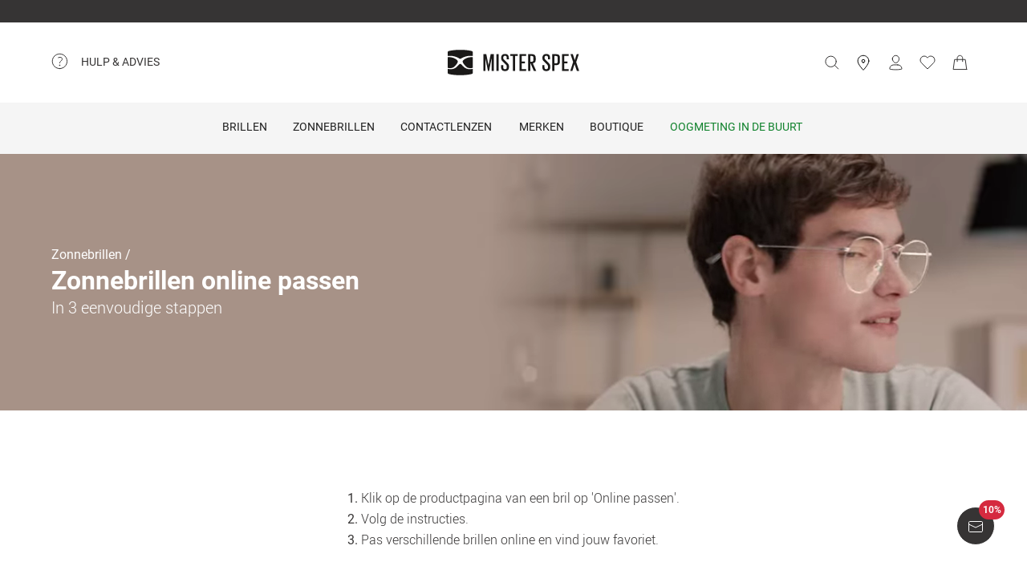

--- FILE ---
content_type: text/html; charset=utf-8
request_url: https://www.misterspex.nl/l/sg/100510
body_size: 40156
content:
<!DOCTYPE html><html lang="nl-NL" class="notranslate" translate="no"><head><meta charSet="utf-8" data-next-head=""/><meta name="viewport" content="width=device-width, initial-scale=1.0" data-next-head=""/><meta name="format-detection" content="telephone=no" data-next-head=""/><link rel="preload" href="//d26hhearhq0yio.cloudfront.net/fonts/Roboto/Roboto-Light-webfont.woff" as="font" crossorigin="anonymous" data-next-head=""/><link rel="preload" href="//d26hhearhq0yio.cloudfront.net/fonts/Roboto/roboto-v18-latin-regular.woff2" as="font" crossorigin="anonymous" data-next-head=""/><link rel="preload" href="//d26hhearhq0yio.cloudfront.net/fonts/Roboto/roboto-v18-latin-500.woff2" as="font" crossorigin="anonymous" data-next-head=""/><link rel="preload" href="//d26hhearhq0yio.cloudfront.net/fonts/Roboto/roboto-v18-latin-700.woff2" as="font" crossorigin="anonymous" data-next-head=""/><meta name="p:domain_verify" content="54109d8fea3d928bbefc88c32db24e88" data-next-head=""/><link rel="canonical" href="https://www.misterspex.nl/l/sg/100510" data-next-head=""/><meta name="description" content="Online zonnebrillen passen ✓ Met foto of webcam ✓ Meer dan 4.000 zonnebrillen op voorraad ✓ Ontdek Ray Ban, Oakley en meer." data-next-head=""/><title data-next-head="">Zonnebrillen online passen | Mister Spex</title><meta name="google" content="notranslate"/><link rel="preload" href="/__service/product-browse-service/_next/static/css/d5b575323daaf58a.css" as="style"/><link rel="preload" href="/__service/product-browse-service/_next/static/css/a738245d05d30df7.css" as="style"/><script data-testid="breadcrumbs-json-ld" type="application/ld+json" data-next-head="">{"@context":"https://schema.org","@type":"BreadcrumbList","itemListElement":[{"@type":"ListItem","position":1,"name":"Zonnebrillen","item":"www.misterspex.nl/l/sg/100738"}]}</script><link rel="stylesheet" href="/__service/product-browse-service/_next/static/css/d5b575323daaf58a.css" data-n-g=""/><link rel="stylesheet" href="/__service/product-browse-service/_next/static/css/a738245d05d30df7.css" data-n-p=""/><noscript data-n-css=""></noscript><script defer="" noModule="" src="/__service/product-browse-service/_next/static/chunks/polyfills-42372ed130431b0a.js"></script><script src="/__service/product-browse-service/_next/static/chunks/webpack-3687a98e1284694d.js" defer=""></script><script src="/__service/product-browse-service/_next/static/chunks/framework-77dff60c8c44585c.js" defer=""></script><script src="/__service/product-browse-service/_next/static/chunks/main-fc161d6b3436e1be.js" defer=""></script><script src="/__service/product-browse-service/_next/static/chunks/pages/_app-a4b2fc0ab06f452b.js" defer=""></script><script src="/__service/product-browse-service/_next/static/chunks/3942-c285b12af2e07929.js" defer=""></script><script src="/__service/product-browse-service/_next/static/chunks/5383-2656bce423fd0128.js" defer=""></script><script src="/__service/product-browse-service/_next/static/chunks/920-c87407d79608d4db.js" defer=""></script><script src="/__service/product-browse-service/_next/static/chunks/9304-721718383435a2cf.js" defer=""></script><script src="/__service/product-browse-service/_next/static/chunks/716-4abafe87cbe0874c.js" defer=""></script><script src="/__service/product-browse-service/_next/static/chunks/5609-5ca21c4b70957ec7.js" defer=""></script><script src="/__service/product-browse-service/_next/static/chunks/3668-dd963596c02e1866.js" defer=""></script><script src="/__service/product-browse-service/_next/static/chunks/8828-7508f5ca1d9f1c47.js" defer=""></script><script src="/__service/product-browse-service/_next/static/chunks/pages/l/%5Bcattype%5D/%5B...catid%5D-1e9d33cd43bfd358.js" defer=""></script><script src="/__service/product-browse-service/_next/static/WxNdStgx37FsQapOSf8C4/_buildManifest.js" defer=""></script><script src="/__service/product-browse-service/_next/static/WxNdStgx37FsQapOSf8C4/_ssgManifest.js" defer=""></script><style id="__jsx-5d10f9fd1a207ac9">#usp-header-portal{display:block;height:28px;background-color:#363434}</style></head><body class="relative overflow-x-hidden"><div id="skip-to-main-content-portal"></div><div id="dy-banner-root"></div><div id="usp-header-portal"></div><div>
    <script 
      async 
      src='/__service/headerService/webcomponents/bundle/index.js?bustkey=17e803fa' 
      onload='webcomponentsBundle.defineCustomElements()'>
    </script><link href="/__service/headerService/index.css?bustkey=17e803fa" rel="stylesheet"/><style>
            * {
              font-family: Roboto, Arial, sans-serif;
            }
          
            @media (max-width: 1023px) {
              body.modal--open {
                overflow: hidden;
              }
            }
            
            .sidemenu--open {
              overflow: hidden;
            }
          </style><div class="components_app__a7415"><header class="components_menu__b5755" id="header-menu"><div class="components_serviceWrapper__720ed"><div class="Service_service__395f5" id="service" data-hoverable-navigation-link="true"><div class="Service_service__controls__0fb64" id="service-controls"><a id="service-link" href="/c/svc/800" data-tracking="nav.help" class="js-subnav-entrypoint"><svg xmlns="http://www.w3.org/2000/svg" width="21" height="21" viewBox="0 0 21 21" fill="none"><title></title><path d="M10.4167 19.5833C15.4793 19.5833 19.5833 15.4793 19.5833 10.4167C19.5833 5.35406 15.4793 1.25 10.4167 1.25C5.35406 1.25 1.25 5.35406 1.25 10.4167C1.25 15.4793 5.35406 19.5833 10.4167 19.5833Z" stroke="#363434" stroke-miterlimit="10" stroke-linecap="round" stroke-linejoin="round"></path><path d="M10.4168 16.2499C10.8771 16.2499 11.2502 15.8768 11.2502 15.4166C11.2502 14.9563 10.8771 14.5833 10.4168 14.5833C9.95659 14.5833 9.5835 14.9563 9.5835 15.4166C9.5835 15.8768 9.95659 16.2499 10.4168 16.2499Z" fill="#363434"></path><path d="M8.62744 5.88322C10.2774 5.15405 12.4124 5.24072 13.1416 6.42072C13.8708 7.60072 13.3674 8.97322 12.1174 10.0324C10.8674 11.0916 10.4166 11.6666 10.4166 12.4999" stroke="#363434" stroke-miterlimit="10" stroke-linecap="round" stroke-linejoin="round"></path></svg><span>Hulp &amp; advies</span></a><nav id="service-navigation" aria-labelledby="service-link" class="js-subnav-menuitem-container"><div class="Service_serviceWrapper__ff023"><div class="Service_linkGroup__1b144"><h3>Onze services</h3><a class="Service_iconLink__8cec7" href="/l/pg/100508" data-tracking="nav.help.1.3.online-try-on-glasses">Brillen online passen</a><a class="Service_iconLink__8cec7" href="/c/svc/819" data-tracking="nav.help.1.1.help.benefits-and-services.how-to">Zo werkt het</a></div><div class="Service_linkGroup__1b144"><h3>Nog vragen?</h3><a class="Service_iconLink__8cec7" href="/service" data-tracking="nav.help.2.1.help"><svg class="Service_serviceIcon__13f43" xmlns="http://www.w3.org/2000/svg" version="1.1" width="20" height="20" viewBox="0 0 1024 1024"><title></title><path d="M668.244 473.53999999999996C700.294 441.49 716.3190000000001 403.03 716.3190000000001 358.1600000000001C716.3190000000001 302.0720000000001 696.2880000000001 253.99700000000007 656.225 213.93500000000006S568.088 153.841 512 153.841C455.912 153.841 407.837 173.87199999999996 367.775 213.93500000000006S307.681 302.0720000000001 307.681 358.1600000000001H408.639C408.639 330.91700000000003 419.055 306.8800000000001 439.88800000000003 286.047S484.75800000000004 254.798 512.001 254.798C539.244 254.798 563.281 265.21400000000006 584.114 286.047S615.363 330.91700000000003 615.363 358.1600000000001C615.363 385.40300000000013 604.947 409.44000000000005 584.114 430.27300000000014L521.616 495.1740000000002C481.553 538.4420000000001 461.522 586.5160000000001 461.522 639.3990000000001V665.8400000000001H562.48C562.48 612.9570000000001 582.511 564.8820000000001 622.5740000000001 521.6150000000001L668.2450000000001 473.5400000000002zM562.479 870.16V769.202H461.5210000000001V870.16H562.479zM512 0C653.021 0 773.608 50.077999999999975 873.765 150.235S1024 370.97900000000004 1024 512C1024 653.021 973.922 773.608 873.765 873.765S653.021 1024 512 1024C370.97900000000004 1024 250.392 973.922 150.235 873.765S0 653.021 0 512C0 370.97900000000004 50.078 250.39200000000005 150.235 150.235S370.97900000000004 0 512 0V0z" id="questionmark"></path></svg>Veelgestelde vragen</a><a class="Service_iconLink__8cec7" href="tel:08003800677" data-tracking="nav.help.2.3.contact.phone"><svg class="Service_serviceIcon__13f43" xmlns="http://www.w3.org/2000/svg" width="20" height="20" viewBox="0 0 32 32" version="1.1"><title></title><defs></defs><g stroke="none" stroke-width="1" fill="none" fill-rule="evenodd" fill-opacity="0.87"><g id="phone" fill="#000000"><path d="M29.978903,25.4088774 C29.978903,25.4088774 30.3341406,23.6833834 28.1292172,22.655262 C25.9251688,21.6280156 23.3273841,20.5255194 22.3456682,20.5255194 C21.3604524,20.5255194 20.8485952,21.0023928 20.6141033,21.223767 C19.7128846,22.1888886 20.9500917,23.4261343 18.4756776,23.4261343 C17.2375956,23.4261343 14.1437031,21.5702658 12.2878926,19.7143973 C10.4312071,17.8576538 8.57539656,14.7636646 8.57539656,13.5264189 C8.57539656,11.0519275 9.81260358,12.2891732 10.7776951,11.3870513 C10.9981874,11.1525522 11.4759208,10.641554 11.4759208,9.65543239 C11.4759208,8.67368582 10.3734591,6.07494489 9.34536981,3.87170259 C8.31728053,1.66671028 6.5909655,2.02195904 6.5909655,2.02195904 C6.5909655,2.02195904 1.99912503,1.78308488 2,9.41830822 C2,13.9945422 6.16135543,19.6513975 9.22374904,22.7760116 C12.2861426,25.8997507 18.004069,29.9999864 22.581035,30.0008614 C30.2151448,30.0008614 29.978903,25.4088774 29.978903,25.4088774 L29.978903,25.4088774 Z" id="Shape"></path></g></g></svg>0800 380 06 77</a><a class="Service_iconLink__8cec7" href="/c/svc/857" data-tracking="nav.header.chatbot"><img src="https://media.misterspex.com/image/upload/t_DEFAULT_OPTIMIZED/v1733236580/Content/Icons/message.256x256.png" alt="service icon" class="Service_serviceIcon__13f43"/>Service Chat</a></div></div></nav></div></div></div><div class="components_hamburger__bfbea"><button class="BurgerMenu_wrapper__ae7cf" id="burger-menu-btn" data-tracking="header.mainNav.open"><svg viewBox="0 0 24 24" fill="none" xmlns="http://www.w3.org/2000/svg" role="img" id="menu-icon-open" style="height:24px" class="Icon_icon__ BurgerMenu_burger__0de14" aria-label="Hoofdmenu openen"><path d="M3.5 12h17m-17-6.5h17m-17 13h17" stroke="currentColor" stroke-miterlimit="10" stroke-linecap="round"></path></svg><svg viewBox="0 0 24 24" fill="none" xmlns="http://www.w3.org/2000/svg" role="img" id="menu-icon-close" style="height:24px" class="Icon_icon__ BurgerMenu_close__1239e" aria-label="Hoofdmenu sluiten"><path d="m20.5 3.5-17 17m0-17 17 17" stroke="currentColor" stroke-miterlimit="10" stroke-linecap="round" stroke-linejoin="round"></path></svg></button></div><div class="components_logo__303ef"><a href="/" data-tracking="header.logo" aria-labelledby="msxLogoTitleDesktop"><svg class="components_msxLogo__60293" xmlns="http://www.w3.org/2000/svg" width="236px" height="46px" viewBox="0 0 236 46" version="1.1"><title id="msxLogoTitleDesktop">Mister Spex</title><g stroke="none" stroke-width="1" fill="none" fill-rule="evenodd"><g transform="translate(-344.000000, -66.000000)" fill="#1A1918"><g id="Group" transform="translate(344.000000, 66.000000)"><path d="M78.6821489,16.2717615 L78.5449007,16.2717615 L74.2613333,38.0234312 L72.2574255,38.0234312 L67.7914184,16.2717615 L67.7010355,16.2717615 L67.7010355,38.0234312 L64.1685674,38.0234312 L64.1685674,7.95377982 L69.2500993,7.95377982 L73.2600071,27.9511193 L73.3060355,27.9511193 L77.0874752,7.95377982 L82.6259433,7.95377982 L82.6259433,38.0234312 L78.6821489,38.0234312 L78.6821489,16.2717615" id="Fill-1"></path><path d="M87.3902979,7.95377982 L91.3997872,7.95377982 L91.3997872,38.0234312 L87.3902979,38.0234312 L87.3902979,7.95377982 Z" id="Fill-2"></path><path d="M95.7959149,31.5884954 L95.7959149,27.6759633 L99.5790284,27.6759633 L99.5790284,31.6809174 C99.5790284,33.7952294 100.58161,35.0819633 102.859177,35.0819633 C105.000752,35.0819633 105.957723,33.6568073 105.957723,31.6809174 L105.957723,30.2557615 C105.957723,28.1887156 105.182773,27.5835413 103.269667,25.7452294 L100.170702,22.6657615 C97.2537589,19.7719817 95.8888085,18.5679633 95.8888085,15.1677615 L95.8888085,14.0658716 C95.8888085,10.2964037 98.1667943,7.63093578 102.721929,7.63093578 C107.507206,7.63093578 109.55756,9.97482569 109.55756,14.2486055 L109.55756,17.1896514 L105.865248,17.1896514 L105.865248,14.1110275 C105.865248,11.9064037 104.817475,10.8939817 102.768376,10.8939817 C100.900461,10.8939817 99.6689929,11.9515596 99.6689929,14.0194495 L99.6689929,14.8921835 C99.6689929,16.8689174 100.763631,17.4736697 102.540326,19.2204037 L105.775284,22.4374495 C108.554142,25.2869174 109.92244,26.4436697 109.92244,29.8426055 L109.92244,31.4517615 C109.92244,35.4039633 107.734418,38.3433211 102.813567,38.3433211 C97.8927163,38.3433211 95.7959149,35.5415413 95.7959149,31.5884954" id="Fill-3"></path><path d="M112.156489,7.95377982 L125.461617,7.95377982 L125.461617,11.2615596 L120.85878,11.2615596 L120.85878,38.0234312 L116.803681,38.0234312 L116.803681,11.2615596 L112.156489,11.2615596 L112.156489,7.95377982" id="Fill-4"></path><path d="M128.648872,7.95377982 L140.542184,7.95377982 L140.542184,11.2615596 L132.660035,11.2615596 L132.660035,21.1038716 L138.355,21.1038716 L138.355,24.3664954 L132.660035,24.3664954 L132.660035,34.7139633 L140.542184,34.7139633 L140.542184,38.0234312 L128.648872,38.0234312 L128.648872,7.95377982" id="Fill-5"></path><path d="M148.151092,11.2615596 L148.151092,21.5638716 L150.565908,21.5638716 C152.753092,21.5638716 153.756092,20.4602936 153.756092,18.4844037 L153.756092,14.2950275 C153.756092,12.2739817 152.753092,11.2615596 150.565908,11.2615596 L148.151092,11.2615596 L148.151092,11.2615596 Z M148.151092,23.5874495 L148.151092,38.0234312 L144.140766,38.0234312 L144.140766,7.95377982 L151.021589,7.95377982 C155.849965,7.95377982 157.764745,10.3432477 157.764745,14.4334495 L157.764745,18.1636697 C157.764745,21.7478716 156.260035,23.8166055 152.616262,24.2749174 L158.676943,38.0234312 L154.392957,38.0234312 L148.151092,23.5874495 L148.151092,23.5874495 Z" id="Fill-6"></path><path d="M169.727518,31.5884954 L169.727518,27.6759633 L173.509794,27.6759633 L173.509794,31.6809174 C173.509794,33.7952294 174.511539,35.0819633 176.789106,35.0819633 C178.931936,35.0819633 179.888071,33.6568073 179.888071,31.6809174 L179.888071,30.2557615 C179.888071,28.1887156 179.113121,27.5835413 177.19834,25.7452294 L174.10105,22.6657615 C171.184525,19.7719817 169.818738,18.5679633 169.818738,15.1677615 L169.818738,14.0658716 C169.818738,10.2964037 172.096305,7.63093578 176.652695,7.63093578 C181.437972,7.63093578 183.486652,9.97482569 183.486652,14.2486055 L183.486652,17.1896514 L179.796851,17.1896514 L179.796851,14.1110275 C179.796851,11.9064037 178.750752,10.8939817 176.697887,10.8939817 C174.83039,10.8939817 173.599759,11.9515596 173.599759,14.0194495 L173.599759,14.8921835 C173.599759,16.8689174 174.693979,17.4736697 176.471511,19.2204037 L179.704376,22.4374495 C182.484908,25.2869174 183.851113,26.4436697 183.851113,29.8426055 L183.851113,31.4517615 C183.851113,35.4039633 181.664766,38.3433211 176.743496,38.3433211 C171.823482,38.3433211 169.727518,35.5415413 169.727518,31.5884954" id="Fill-7"></path><path d="M191.465461,11.2615596 L191.465461,24.5057615 L194.017106,24.5057615 C196.205546,24.5057615 197.208965,23.4021835 197.208965,21.3798716 L197.208965,14.2950275 C197.208965,12.2739817 196.205546,11.2615596 194.017106,11.2615596 L191.465461,11.2615596 L191.465461,11.2615596 Z M187.456809,7.95377982 L194.473206,7.95377982 C199.302418,7.95377982 201.172426,10.3432477 201.172426,14.4334495 L201.172426,21.1034495 C201.172426,25.1472294 199.302418,27.6759633 194.473206,27.6759633 L191.465461,27.6759633 L191.465461,38.0234312 L187.456809,38.0234312 L187.456809,7.95377982 L187.456809,7.95377982 Z" id="Fill-8"></path><path d="M204.886496,7.95377982 L216.777716,7.95377982 L216.777716,11.2615596 L208.895567,11.2615596 L208.895567,21.1038716 L214.59095,21.1038716 L214.59095,24.3664954 L208.895567,24.3664954 L208.895567,34.7139633 L216.777716,34.7139633 L216.777716,38.0234312 L204.886496,38.0234312 L204.886496,7.95377982" id="Fill-9"></path><path d="M224.887078,22.0698716 L220.149085,7.95377982 L224.295823,7.95377982 L227.760085,18.7144037 L231.267447,7.95377982 L235.094915,7.95377982 L230.311312,22.2530275 L235.640979,38.0234312 L231.449468,38.0234312 L227.440397,25.7000734 L223.521291,38.0234312 L219.694241,38.0234312 L224.887078,22.0698716" id="Fill-10"></path><path d="M39.7258298,34.9553578 C35.5451986,34.9553578 31.9746525,33.6593394 29.1087589,31.1010642 C27.4676383,29.6353945 25.9901277,28.0102018 24.7385745,26.5947523 C24.6938014,26.5728073 24.6615816,26.5453761 24.6368936,26.5158349 C24.0410355,25.8102202 23.3610709,25.5084771 22.5764965,25.5055229 C21.791922,25.5084771 21.1123759,25.8102202 20.5165177,26.5158349 C20.4914113,26.5453761 20.4596099,26.5728073 20.4148369,26.5947523 C19.1628652,28.0102018 17.685773,29.6353945 16.044234,31.1010642 C13.1787589,33.6593394 9.60779433,34.9553578 5.42716312,34.9553578 C3.7718156,34.9553578 2.00976596,34.7494128 0.190390071,34.3438532 L0.172397163,34.338789 L0.172397163,41.5105688 C0.172397163,42.6348257 1.01095035,43.2083486 2.18969504,43.5472294 C3.37053191,43.8852661 10.4748014,45.7041651 22.5764965,45.7041651 C34.6786099,45.7041651 41.782461,43.8852661 42.9632979,43.5472294 C44.142461,43.2083486 44.9810142,42.6348257 44.9810142,41.5105688 L44.9810142,34.338789 L44.9630213,34.3438532 C43.143227,34.7494128 41.3811773,34.9553578 39.7258298,34.9553578" id="Fill-11"></path><path d="M31.1306596,16.4127156 C29.0192128,17.7918716 26.8801489,19.8091193 26.8801489,20.9975229 C26.8801489,21.1798349 26.8826596,21.343578 26.8901915,21.5001468 C26.8939574,21.5001468 26.8977234,21.5005688 26.9014894,21.5005688 C26.9609078,22.2066055 27.1868652,22.8197982 28.0396454,24.3462385 C28.0521986,24.3660734 28.0601489,24.3842202 28.0680993,24.403211 L28.0932057,24.4551193 C29.5359858,26.8315046 31.5327801,29.0635596 34.0308652,31.0879817 C35.8322482,32.5485872 38.134922,33.0841284 40.8744468,33.0841284 L40.8757021,33.0841284 C42.136461,33.0841284 43.5181489,32.9258716 44.9805957,32.614844 L44.9805957,23.3544954 L44.9810142,23.3549174 L44.9810142,13.5100734 C40.2543191,12.9386606 35.7648794,13.8789174 31.1306596,16.4127156" id="Fill-12"></path><path d="M0.172815603,32.614844 C1.63484397,32.9258716 3.01695035,33.0841284 4.27770922,33.0841284 L4.27896454,33.0841284 C7.01848936,33.0841284 9.32074468,32.5485872 11.1225461,31.0879817 C13.6202128,29.0635596 15.6170071,26.8315046 17.0602057,24.4551193 L17.0853121,24.403211 C17.0932624,24.3842202 17.1007943,24.3660734 17.1133475,24.3462385 C17.9661277,22.8197982 18.1925035,22.2066055 18.2515035,21.5005688 C18.2556879,21.5005688 18.2594539,21.5001468 18.2632199,21.5001468 C18.2707518,21.343578 18.272844,21.1798349 18.272844,20.9975229 C18.272844,19.8091193 16.1341986,17.7918716 14.0223333,16.4127156 C9.38853191,13.8789174 4.8990922,12.9386606 0.172397163,13.5100734 L0.172397163,23.3549174 L0.172815603,23.3544954 L0.172815603,32.614844" id="Fill-13"></path><path d="M4.56015603,11.0155229 C10.1082482,11.0155229 15.7973546,12.581633 20.1687943,15.3104037 L20.5181915,15.5193028 C21.2236809,15.9472294 22.0454965,16.3882385 22.5764965,16.3899266 C23.1074965,16.3882385 23.9293121,15.9472294 24.6348014,15.5193028 L24.9841986,15.3104037 C29.3560567,12.581633 35.0447447,11.0155229 40.5928369,11.0155229 C42.2799858,11.0155229 44.9680426,11.1961468 44.9680426,11.1961468 L44.9805957,4.42992661 C44.9805957,3.30651376 44.1152624,2.76084404 42.9632979,2.39453211 C41.810078,2.02779817 34.6380213,0.236752294 22.5764965,0.236752294 C10.5153901,0.236752294 3.34291489,2.02779817 2.18969504,2.39453211 C1.03814894,2.76084404 0.172815603,3.30651376 0.172815603,4.42992661 L0.184950355,11.1961468 C0.184950355,11.1961468 2.87342553,11.0155229 4.56015603,11.0155229" id="Fill-14"></path></g></g></g></svg><svg class="components_msxLogoMobile__81192" xmlns="http://www.w3.org/2000/svg" width="32" height="32" viewBox="0 0 32 32" fill="none"><title id="msxLogoTitleMobile">Mister Spex</title><path d="M28.0587 24.4706C25.1496 24.4706 22.6158 23.5294 20.5513 21.7411C19.4252 20.7059 18.393 19.5764 17.4545 18.5412C17.4545 18.5412 17.3607 18.5411 17.3607 18.447C16.9853 17.9764 16.4223 17.6941 15.8592 17.6941C15.2962 17.6941 14.827 17.8823 14.3578 18.447C14.3578 18.447 14.3578 18.447 14.2639 18.5412C13.4194 19.5764 12.2933 20.7059 11.1672 21.7411C9.10264 23.5294 6.66276 24.4706 3.65982 24.4706C2.53372 24.4706 1.21994 24.2823 0 24V29.0823C0 29.8353 0.56305 30.3059 1.40762 30.4941C2.2522 30.7764 7.22581 32 15.8592 32C24.3988 32 29.4663 30.6823 30.3108 30.4941C31.1554 30.2117 31.7185 29.8353 31.7185 29.0823V24C30.4985 24.2823 29.2786 24.4706 28.0587 24.4706Z" fill="#231F20"></path><path d="M22.0527 11.3883C20.5513 12.3294 19.0498 13.7412 19.0498 14.5883C19.0498 14.6824 19.0498 14.8706 19.0498 14.9647C19.0498 15.4353 19.2375 15.9059 19.8944 16.9412C20.9266 18.6353 22.3343 20.1412 24.1173 21.6471C25.431 22.6824 27.0263 23.0588 28.997 23.0588C29.8416 23.0588 30.8738 22.9647 31.9061 22.6824V16.1883V9.22355C28.434 8.9412 25.2434 9.60002 22.0527 11.3883Z" fill="#231F20"></path><path d="M0.09375 22.7764C1.12601 22.9647 2.06442 23.1529 3.00284 23.1529C4.97352 23.1529 6.56882 22.7765 7.88261 21.7412C9.6656 20.3294 11.0732 18.7294 12.1055 17.0353C12.6685 16 12.8562 15.5294 12.9501 15.0588C12.9501 14.9647 12.9501 14.8706 12.9501 14.6823C12.9501 13.8353 11.4486 12.4235 9.94712 11.4823C6.66266 9.6941 3.47205 9.03528 0.187592 9.41175V16.3765V22.7764H0.09375Z" fill="#231F20"></path><path d="M3.19063 7.62353C7.13198 7.62353 11.1672 8.75294 14.2639 10.6353L14.5455 10.8235C15.0147 11.1059 15.5777 11.3882 16.0469 11.3882C16.4223 11.3882 16.9854 11.1059 17.5484 10.8235L17.8299 10.6353C20.9267 8.75294 24.9619 7.62353 28.9032 7.62353C30.1232 7.62353 32 7.71765 32 7.71765V2.91765C32 2.16471 31.3431 1.78824 30.5924 1.50588C29.7478 1.22353 24.6804 0 16.1408 0C7.60119 0 2.53374 1.22353 1.68917 1.50588C0.844592 1.78824 0.281542 2.16471 0.281542 2.91765V7.71765C0.0938586 7.71765 2.06453 7.62353 3.19063 7.62353Z" fill="#231F20"></path></svg></a></div><button type="button" id="search-button" class="Search_button__65081 Search_searchBox__e27b2" title="Zoeken"><svg viewBox="0 0 24 24" fill="none" xmlns="http://www.w3.org/2000/svg" role="img" style="height:24px;vertical-align:middle;color:#363434" class="Icon_icon__" width="20"><path d="m22.5 21.5-5.344-5.344M19.5 10.5a8 8 0 1 1-16 0 8 8 0 0 1 16 0z" stroke="currentColor" stroke-miterlimit="10" stroke-linecap="round" stroke-linejoin="round"></path></svg><iframe data-is-visible="false" id="search-iframe" class="Search_searchIframe__f90f9" title="search"></iframe></button><div class="components_iconsWrapper__fde54"><div class="components_icons__09e70"><a class="Icons_icon__323a8 Icons_storeIcon__a699d" href="/partneropticien" data-tracking="header.stores" aria-label="stores"><svg viewBox="0 0 32 32" fill="none" xmlns="http://www.w3.org/2000/svg" role="img" style="height:32px" class="Icon_icon__"><path d="M27 13c0 6.8-11 18-11 18S5 19.9 5 13C5 6 10.7 2 16 2s11 4.1 11 11z" stroke="currentColor" stroke-miterlimit="10" stroke-linecap="round" stroke-linejoin="round"></path><path d="M16 16a3 3 0 1 0 0-6 3 3 0 0 0 0 6z" stroke="currentColor" stroke-miterlimit="10" stroke-linecap="round" stroke-linejoin="round"></path></svg></a><div class="Icons_iconsMenu__c97a0"><account-icon></account-icon><mini-wishlist locale="nl-NL"></mini-wishlist><mini-basket locale="nl-NL"></mini-basket></div></div></div></header><div class="Navigation_navMenuWrapper__7574c"><nav class="Navigation_navigationWrapper__9d712" id="nav-menu-root"><div class="Navigation_mobileHeadline__1fd4b" id="main-headline"></div><div class="Navigation_contentWrapper__469aa" id="nav-wrapper"><div class="Navigation_sectionWrapper__810c9"><div class="Navigation_sectionMobileHeadline__5400a"><p>Hoi!</p><a id="mobile-navigation-login-link">Meld je aan</a><a id="mobile-navigation-openaccount-link">Naar je account</a><h2 class="Navigation_navigationHeading__22144">Categorie</h2></div><div data-hoverable-navigation-link="true" class="Navigation_sectionItem__cd2fc"><a class="Button_buttonWrapper__1bad9 js-subnav-entrypoint" href="/l/pg/100266" data-tracking="nav.glasses" title="Brillen">Brillen</a><a data-tracking="nav.glasses" class="MobileLink_mobileLink__ed1e2 nav-menu-item js-subnav-entrypoint" role="button" tabindex="0"><span>Brillen</span><svg width="7" height="14" viewBox="0 0 7 14" fill="none" xmlns="http://www.w3.org/2000/svg"><path d="M0.656855 1.34315L6.31371 7L0.656855 12.6569" stroke="#363434" stroke-linecap="round" stroke-linejoin="round"></path></svg></a><div class="Navigation_subnavigationWrapper__da738 sub-nav-content js-subnav-menuitem-container" id="flyout-Brillen"><div class="Navigation_subnavigation__f1828"><button class="Navigation_subnavigation__close__0262e close-subnav-btn"><svg xmlns="http://www.w3.org/2000/svg" width="20px" height="20px" viewBox="0 0 20 20" version="1.1"><title></title><g stroke="none" stroke-width="1" fill="none" fill-rule="evenodd" fill-opacity="0.87"><g transform="translate(-207.000000, -1847.000000)" fill="#000000"><g transform="translate(217.000000, 1857.000000) scale(-1, 1) rotate(-90.000000) translate(-217.000000, -1857.000000) translate(207.000000, 1847.000000)"><polygon transform="translate(11.000000, 10.375000) scale(1, -1) translate(-11.000000, -10.375000) " points="19.75 13.7939219 11 4.75 2.25 13.7939219 4.38452915 16 11 9.16215617 17.6160745 16"></polygon></g></g></g></svg><h2>Brillen</h2></button><div class="Navigation_subnavigation__content__dca8f" tabindex="-1"><div class="NavColumn_navColumn__7b3a2"><h3 class="NavColumn_headline__28901">Categorie</h3><div class="Navigation_itemLinkWrapper__a2be6"><a class="Link_link__3f2a9" href="/l/pg/100266" data-tracking="mainnav.nav.glasses">Alle brillen</a></div><div class="Navigation_itemLinkWrapper__a2be6"><a class="Link_link__3f2a9" href="/l/pg/100288" data-tracking="nav.glasses.1.1.glasses-women">Damesbrillen</a></div><div class="Navigation_itemLinkWrapper__a2be6"><a class="Link_link__3f2a9" href="/l/pg/100277" data-tracking="nav.glasses.1.2.glasses-men">Herenbrillen</a></div><div class="Navigation_itemLinkWrapper__a2be6"><a class="Link_link__3f2a9" href="/l/pg/100779" data-tracking="nav.glasses.1.3.varifocal-glasses">Multifocale brillen</a></div><div class="Navigation_itemLinkWrapper__a2be6"><a class="Link_link__3f2a9" href="https://www.misterspex.nl/l/pg/100602" data-tracking="nav.glasses.1.3.reading-glasses">Leesbrillen</a></div><div class="Navigation_itemLinkWrapper__a2be6"><a class="Link_link__3f2a9" href="/l/pg/100270" data-tracking="nav.pg.mainnav.nav.outlet.pg">Brillen Outlet</a></div><div class="Navigation_itemLinkWrapper__a2be6"><a class="Link_link__3f2a9" href="/l/pga/100001" data-tracking="nav.glasses.1.4.glasses_accessories">Accessoires voor brillen </a></div><div class="Navigation_itemLinkWrapper__a2be6"><a class="Link_link__3f2a9" href="/l/pg/100550" data-tracking="nav.glasses.1.footer.pg.categories">Meer brillencategorieën</a></div></div><div class="Navigation_imageGroup__721e5"><div class="NavColumn_navColumn__7b3a2"><h3 class="NavColumn_headline__28901"></h3><div class="ImageLink_imageLink__5eacf"><a href="/c/trd/150" data-tracking="nav.glasses.2.1.inspiration"><picture><source srcSet="https://media.misterspex.com/image/upload/t_OPTIMIZED_JPEG/v1756798244/Content/2025/08/Trends%20AW%2025-26/Trends-AW-25_Horizontal-Menu_1784X1424PX_pg.jpg" media="(min-width: 1024px)"/><img src="https://media.misterspex.com/image/upload/t_OPTIMIZED_JPEG/v1756798242/Content/2025/08/Trends%20AW%2025-26/Trends-AW-25_Horizontal-Menu_2304X992PX_pg.jpg" alt="Brillentrends " loading="lazy"/></picture><div class="ImageLink_label__efef0"><span>Brillentrends herfst/winter 2025/26</span><svg viewBox="0 0 24 24" fill="none" xmlns="http://www.w3.org/2000/svg" role="img" style="height:24px" class="Icon_icon__"><path d="M8.5 12h7m0 0L12 8.5m3.5 3.5L12 15.5m9.5-3.5a9.5 9.5 0 1 1-19 0 9.5 9.5 0 0 1 19 0z" stroke="currentColor" stroke-linecap="round" stroke-linejoin="round"></path></svg></div></a></div></div><div class="NavColumn_navColumn__7b3a2"><h3 class="NavColumn_headline__28901"></h3><div class="ImageLink_imageLink__5eacf"><a href="/l/pgb/b/110291?sortType=arrivalDate-desc" data-tracking="mp_navitem_glasses_WKZ_LGR"><picture><source srcSet="https://media.misterspex.com/image/upload/t_DEFAULT_OPTIMIZED/v1755265772/Content/2025/07/Navigation_Teaser_446_x_356-2.jpg" media="(min-width: 1024px)"/><img src="https://media.misterspex.com/image/upload/t_DEFAULT_OPTIMIZED/v1755265772/Content/2025/07/Navigation_Teaser_576_x_248-2.jpg" alt="" loading="lazy" role="presentation"/></picture><div class="ImageLink_label__efef0"><span>L.G.R</span><svg viewBox="0 0 24 24" fill="none" xmlns="http://www.w3.org/2000/svg" role="img" style="height:24px" class="Icon_icon__"><path d="M8.5 12h7m0 0L12 8.5m3.5 3.5L12 15.5m9.5-3.5a9.5 9.5 0 1 1-19 0 9.5 9.5 0 0 1 19 0z" stroke="currentColor" stroke-linecap="round" stroke-linejoin="round"></path></svg></div></a></div></div></div><div class="NavColumn_navColumn__7b3a2"><h3 class="NavColumn_headline__28901">Hulp &amp; advies</h3><div class="Navigation_itemLinkWrapper__a2be6"><a class="Link_link__3f2a9" href="/service/brillen-online-kopen" data-tracking="nav.glasses.4.1.help">Zo werkt het</a></div><div class="Navigation_itemLinkWrapper__a2be6"><a class="Link_link__3f2a9" href="/l/pg/100508" data-tracking="nav.glasses.4.3.ditto-try-on-pg">Online passen</a></div><div class="Navigation_itemLinkWrapper__a2be6"><a class="Link_link__3f2a9" href="/service/passen-bril" data-tracking="nav.glasses.4.6.help.product-questions.fit-glasses">Bril afstellen</a></div><div class="Navigation_itemLinkWrapper__a2be6"><a class="Link_link__3f2a9" href="/c/rat/500" data-tracking="nav.glasses.4.7.glasses-guide">Brillenexpert</a></div></div></div></div></div></div><div data-hoverable-navigation-link="true" class="Navigation_sectionItem__cd2fc"><a class="Button_buttonWrapper__1bad9 js-subnav-entrypoint" href="/l/sg/100738" data-tracking="nav.sunglasses" title="Zonnebrillen">Zonnebrillen</a><a data-tracking="nav.sunglasses" class="MobileLink_mobileLink__ed1e2 nav-menu-item js-subnav-entrypoint" role="button" tabindex="0"><span>Zonnebrillen</span><svg width="7" height="14" viewBox="0 0 7 14" fill="none" xmlns="http://www.w3.org/2000/svg"><path d="M0.656855 1.34315L6.31371 7L0.656855 12.6569" stroke="#363434" stroke-linecap="round" stroke-linejoin="round"></path></svg></a><div class="Navigation_subnavigationWrapper__da738 sub-nav-content js-subnav-menuitem-container" id="flyout-Zonnebrillen"><div class="Navigation_subnavigation__f1828"><button class="Navigation_subnavigation__close__0262e close-subnav-btn"><svg xmlns="http://www.w3.org/2000/svg" width="20px" height="20px" viewBox="0 0 20 20" version="1.1"><title></title><g stroke="none" stroke-width="1" fill="none" fill-rule="evenodd" fill-opacity="0.87"><g transform="translate(-207.000000, -1847.000000)" fill="#000000"><g transform="translate(217.000000, 1857.000000) scale(-1, 1) rotate(-90.000000) translate(-217.000000, -1857.000000) translate(207.000000, 1847.000000)"><polygon transform="translate(11.000000, 10.375000) scale(1, -1) translate(-11.000000, -10.375000) " points="19.75 13.7939219 11 4.75 2.25 13.7939219 4.38452915 16 11 9.16215617 17.6160745 16"></polygon></g></g></g></svg><h2>Zonnebrillen</h2></button><div class="Navigation_subnavigation__content__dca8f" tabindex="-1"><div class="NavColumn_navColumn__7b3a2"><h3 class="NavColumn_headline__28901">Categorie</h3><div class="Navigation_itemLinkWrapper__a2be6"><a class="Link_link__3f2a9" href="/l/sg/100738" data-tracking="nav.sunglasses.1.1.sunglasses">Alle zonnebrillen</a></div><div class="Navigation_itemLinkWrapper__a2be6"><a class="Link_link__3f2a9" href="/l/sg/100760" data-tracking="nav.sunglasses.1.2.sunglasses-women">Dames zonnebrillen</a></div><div class="Navigation_itemLinkWrapper__a2be6"><a class="Link_link__3f2a9" href="/l/sg/100743" data-tracking="nav.sunglasses.1.3.sunglasses-men">Heren zonnebrillen</a></div><div class="Navigation_itemLinkWrapper__a2be6"><a class="Link_link__3f2a9" href="/l/sg/100746" data-tracking="nav.sunglasses.1.4.sunglasses-prescription-lenses">Zonnebrillen op sterkte</a></div><div class="Navigation_itemLinkWrapper__a2be6"><a class="Link_link__3f2a9" href="/l/sg/100121" data-tracking="nav.sg.mainnav.sunglasses-reduced">Zonnebrillen outlet</a></div><div class="Navigation_itemLinkWrapper__a2be6"><a class="Link_link__3f2a9" href="/l/pga/100001" data-tracking="nav.sunglasses.1.5.glasses_accessories">Accessoires voor zonnebrillen </a></div><div class="Navigation_itemLinkWrapper__a2be6"><a class="Link_link__3f2a9" href="/l/sg/100738" data-tracking="nav.sunglasses.1.footer.trends">Andere zonnebrillencategorieën</a></div></div><div class="Navigation_imageGroup__721e5"><div class="NavColumn_navColumn__7b3a2"><h3 class="NavColumn_headline__28901"></h3><div class="ImageLink_imageLink__5eacf"><a href="/c/trd/173" data-tracking="nav.sunglasses.2.1.inspiration"><picture><source srcSet="https://media.misterspex.com/image/upload/t_OPTIMIZED_JPEG/v1756798244/Content/2025/08/Trends%20AW%2025-26/Trends-AW-25_Horizontal-Menu_1784X1424PX_sg.jpg" media="(min-width: 1024px)"/><img src="https://media.misterspex.com/image/upload/t_OPTIMIZED_JPEG/v1756798242/Content/2025/08/Trends%20AW%2025-26/Trends-AW-25_Horizontal-Menu_2304X992PX_sg.jpg" alt="Zonnebrillentrends 2026" loading="lazy"/></picture><div class="ImageLink_label__efef0"><span>Zonnebrillentrends herfst/winter 2026</span><svg viewBox="0 0 24 24" fill="none" xmlns="http://www.w3.org/2000/svg" role="img" style="height:24px" class="Icon_icon__"><path d="M8.5 12h7m0 0L12 8.5m3.5 3.5L12 15.5m9.5-3.5a9.5 9.5 0 1 1-19 0 9.5 9.5 0 0 1 19 0z" stroke="currentColor" stroke-linecap="round" stroke-linejoin="round"></path></svg></div></a></div></div><div class="NavColumn_navColumn__7b3a2"><h3 class="NavColumn_headline__28901"></h3><div class="ImageLink_imageLink__5eacf"><a href="/l/sgb/110259?sortType=arrivalDate-desc" data-tracking="nav.sunglasses_WKZ_TBD"><picture><source srcSet="https://media.misterspex.com/image/upload/t_DEFAULT_OPTIMIZED/v1755606132/Content/2025/07/Navigation_Teaser_Logo_SG_Desktop.jpg" media="(min-width: 1024px)"/><img src="https://media.misterspex.com/image/upload/t_DEFAULT_OPTIMIZED/v1755606132/Content/2025/07/Navigation_Teaser_Logo_SG_Mobile.jpg" alt="TBD" loading="lazy"/></picture><div class="ImageLink_label__efef0"><span>TBD Eyewear</span><svg viewBox="0 0 24 24" fill="none" xmlns="http://www.w3.org/2000/svg" role="img" style="height:24px" class="Icon_icon__"><path d="M8.5 12h7m0 0L12 8.5m3.5 3.5L12 15.5m9.5-3.5a9.5 9.5 0 1 1-19 0 9.5 9.5 0 0 1 19 0z" stroke="currentColor" stroke-linecap="round" stroke-linejoin="round"></path></svg></div></a></div></div></div><div class="NavColumn_navColumn__7b3a2"><h3 class="NavColumn_headline__28901">Hulp &amp; advies</h3><div class="Navigation_itemLinkWrapper__a2be6"><a class="Link_link__3f2a9" href="/zonnebrillen-expert" data-tracking="nav.sunglasses.4.1.sunglasses_guide">Zonnebrillenexpert</a></div><div class="Navigation_itemLinkWrapper__a2be6"><a class="Link_link__3f2a9" href="/l/sg/100510" data-tracking="nav.sunglasses.4.2.ditto-try-on-sg">Online passen</a></div><div class="Navigation_itemLinkWrapper__a2be6"><a class="Link_link__3f2a9" href="/c/rat/552" data-tracking="nav.sunglasses.4.5.sunglasses.upgrade">Upgrades voor je zonnebril</a></div><div class="Navigation_itemLinkWrapper__a2be6"><a class="Link_link__3f2a9" href="/service/passen-bril" data-tracking="nav.help.4.4.help.product-questions.fit-glasses">Zonnebril afstellen</a></div></div></div></div></div></div><div data-hoverable-navigation-link="true" class="Navigation_sectionItem__cd2fc"><a class="Button_buttonWrapper__1bad9 js-subnav-entrypoint" href="/l/cl/100130" data-tracking="nav.contact-lenses" title="Contactlenzen">Contactlenzen</a><a data-tracking="nav.contact-lenses" class="MobileLink_mobileLink__ed1e2 nav-menu-item js-subnav-entrypoint" role="button" tabindex="0"><span>Contactlenzen</span><svg width="7" height="14" viewBox="0 0 7 14" fill="none" xmlns="http://www.w3.org/2000/svg"><path d="M0.656855 1.34315L6.31371 7L0.656855 12.6569" stroke="#363434" stroke-linecap="round" stroke-linejoin="round"></path></svg></a><div class="Navigation_subnavigationWrapper__da738 sub-nav-content js-subnav-menuitem-container" id="flyout-Contactlenzen"><div class="Navigation_subnavigation__f1828"><button class="Navigation_subnavigation__close__0262e close-subnav-btn"><svg xmlns="http://www.w3.org/2000/svg" width="20px" height="20px" viewBox="0 0 20 20" version="1.1"><title></title><g stroke="none" stroke-width="1" fill="none" fill-rule="evenodd" fill-opacity="0.87"><g transform="translate(-207.000000, -1847.000000)" fill="#000000"><g transform="translate(217.000000, 1857.000000) scale(-1, 1) rotate(-90.000000) translate(-217.000000, -1857.000000) translate(207.000000, 1847.000000)"><polygon transform="translate(11.000000, 10.375000) scale(1, -1) translate(-11.000000, -10.375000) " points="19.75 13.7939219 11 4.75 2.25 13.7939219 4.38452915 16 11 9.16215617 17.6160745 16"></polygon></g></g></g></svg><h2>Contactlenzen</h2></button><div class="Navigation_subnavigation__content__dca8f" tabindex="-1"><div class="NavColumn_navColumn__7b3a2"><h3 class="NavColumn_headline__28901">Categorie</h3><div class="Navigation_itemLinkWrapper__a2be6"><a class="Link_link__3f2a9" href="/l/cl/100130" data-tracking="nav.contact-lenses.1.1.contact-lenses">Alle contactlenzen</a></div><div class="Navigation_itemLinkWrapper__a2be6"><a class="Link_link__3f2a9" href="/l/cl/100146" data-tracking="nav.contact-lenses.1.2.daily-lenses">Daglenzen</a></div><div class="Navigation_itemLinkWrapper__a2be6"><a class="Link_link__3f2a9" href="/l/cl/100802" data-tracking="nav.contact-lenses.1.3.weekly-lenses">Weeklenzen</a></div><div class="Navigation_itemLinkWrapper__a2be6"><a class="Link_link__3f2a9" href="/l/cl/100358" data-tracking="nav.contact-lenses.1.4.monthly-lenses">Maandlenzen</a></div><div class="Navigation_itemLinkWrapper__a2be6"><a class="Link_link__3f2a9" href="/l/cl/100147" data-tracking="nav.contact-lenses.1.5.day-and-night-lenses">Dag- en nachtlenzen</a></div><div class="Navigation_itemLinkWrapper__a2be6"><a class="Link_link__3f2a9" href="/l/cl/100091" data-tracking="nav.contact-lenses.1.6.care-products">Lenzenvloeistof</a></div><div class="Navigation_itemLinkWrapper__a2be6"><a class="Link_link__3f2a9" href="/l/cl/100130" data-tracking="nav.contact-lenses.1.footer.contact-lenses">Andere contactlenscategorieën</a></div></div><div class="NavColumn_navColumn__7b3a2"><h3 class="NavColumn_headline__28901">Merken</h3><div class="Navigation_itemLinkWrapper__a2be6"><a class="Link_link__3f2a9" href="/c/brd/867" data-tracking="nav.contact-lenses.2.8.truelens">TrueLens</a></div><div class="Navigation_itemLinkWrapper__a2be6"><a class="Link_link__3f2a9" href="/contactlenzen/air-optix.html" data-tracking="nav.contact-lenses.2.2.air-optix">Air Optix</a></div><div class="Navigation_itemLinkWrapper__a2be6"><a class="Link_link__3f2a9" href="/contactlenzen/dailies.html" data-tracking="nav.contact-lenses.2.5.dailies">Dailies</a></div><div class="Navigation_itemLinkWrapper__a2be6"><a class="Link_link__3f2a9" href="/contactlenzen/acuvue.html" data-tracking="nav.contact-lenses.2.1.acuvue">Acuvue</a></div><div class="Navigation_itemLinkWrapper__a2be6"><a class="Link_link__3f2a9" href="/contactlenzen/biofinity.html" data-tracking="nav.contact-lenses.2.3.biofinity">Biofinity</a></div><div class="Navigation_itemLinkWrapper__a2be6"><a class="Link_link__3f2a9" href="/l/clb/120446" data-tracking="nav.contact-lenses.2.4.Total">Total</a></div><div class="Navigation_itemLinkWrapper__a2be6"><a class="Link_link__3f2a9" href="/l/cl/100881" data-tracking="nav.contact-lenses.2.footer.contact-lenses-brands">Andere contactlensmerken</a></div></div><div class="NavColumn_navColumn__7b3a2"><h3 class="NavColumn_headline__28901">Hulp &amp; advies</h3><div class="Navigation_itemLinkWrapper__a2be6"><a class="Link_link__3f2a9" href="/contactlenzen-expert" data-tracking="nav.contact-lenses.3.1.contact-lens-guide">Contactlenzenexpert</a></div><div class="Navigation_itemLinkWrapper__a2be6"><a class="Link_link__3f2a9" href="/c/svc/839" data-tracking="nav.contact-lenses.3.2.help.benefits-and-services.subscription-contact-lenses">Contactlenzenabonnement</a></div><div class="Navigation_itemLinkWrapper__a2be6"><a class="Link_link__3f2a9" href="/account?targetAccount=true" data-tracking="nav.contact-lenses.3.3.viewuseraccount-start?targetaccount=true">Contactlenzen nabestellen</a></div><div class="Navigation_itemLinkWrapper__a2be6"><a class="Link_link__3f2a9" href="/contactlenzen/privatelabels" data-tracking="nav.contact-lenses.3.3.contact.lens.privatelabels">Opticiens merken</a></div></div></div></div></div></div><div data-hoverable-navigation-link="true" class="Navigation_sectionItem__cd2fc"><a class="Button_buttonWrapper__1bad9 js-subnav-entrypoint" href="/c/brd/401" data-tracking="nav.brands" title="Merken">Merken</a><a data-tracking="nav.brands" class="MobileLink_mobileLink__ed1e2 nav-menu-item js-subnav-entrypoint" role="button" tabindex="0"><span>Merken</span><svg width="7" height="14" viewBox="0 0 7 14" fill="none" xmlns="http://www.w3.org/2000/svg"><path d="M0.656855 1.34315L6.31371 7L0.656855 12.6569" stroke="#363434" stroke-linecap="round" stroke-linejoin="round"></path></svg></a><div class="Navigation_subnavigationWrapper__da738 sub-nav-content js-subnav-menuitem-container" id="flyout-Merken"><div class="Navigation_subnavigation__f1828"><button class="Navigation_subnavigation__close__0262e close-subnav-btn"><svg xmlns="http://www.w3.org/2000/svg" width="20px" height="20px" viewBox="0 0 20 20" version="1.1"><title></title><g stroke="none" stroke-width="1" fill="none" fill-rule="evenodd" fill-opacity="0.87"><g transform="translate(-207.000000, -1847.000000)" fill="#000000"><g transform="translate(217.000000, 1857.000000) scale(-1, 1) rotate(-90.000000) translate(-217.000000, -1857.000000) translate(207.000000, 1847.000000)"><polygon transform="translate(11.000000, 10.375000) scale(1, -1) translate(-11.000000, -10.375000) " points="19.75 13.7939219 11 4.75 2.25 13.7939219 4.38452915 16 11 9.16215617 17.6160745 16"></polygon></g></g></g></svg><h2>Merken</h2></button><div class="Navigation_subnavigation__content__dca8f" tabindex="-1"><div class="NavColumn_navColumn__7b3a2"><h3 class="NavColumn_headline__28901">Top-Merken</h3><div class="Navigation_itemLinkWrapper__a2be6"><a class="Link_link__3f2a9" href="/l/sg/100597" data-tracking="nav.brands.1.1.ray-ban">Ray-Ban</a></div><div class="Navigation_itemLinkWrapper__a2be6"><a class="Link_link__3f2a9" href="/l/sgb/120322" data-tracking="nav.brands.1.4.oakley">Oakley</a></div><div class="Navigation_itemLinkWrapper__a2be6"><a class="Link_link__3f2a9" href="/l/pgb/120265" data-tracking="nav.brands.1.5.marco-polo">Marc O’Polo Eyewear</a></div><div class="Navigation_itemLinkWrapper__a2be6"><a class="Link_link__3f2a9" href="/l/sgb/120440" data-tracking="nav.brands.1.2.tommy-hilfiger">Tommy Hilfiger</a></div><div class="Navigation_itemLinkWrapper__a2be6"><a class="Link_link__3f2a9" href="/l/pgb/120477" data-tracking="nav.brands.1.vogue">Vogue</a></div><div class="Navigation_itemLinkWrapper__a2be6"><a class="Link_link__3f2a9" href="/l/sgb/120072" data-tracking="nav.brands.1.carrera">Carrera</a></div><div class="Navigation_itemLinkWrapper__a2be6"><a class="Link_link__3f2a9" href="/merken" data-tracking="nav.brands.1.footer.brands">All Merken</a></div></div><div class="NavColumn_navColumn__7b3a2"><h3 class="NavColumn_headline__28901">Boutique</h3><div class="Navigation_itemLinkWrapper__a2be6"><a class="Link_link__3f2a9" href="/l/pgb/b/110239" data-tracking="nav.premiumbrands.2.2.chloe">Chloe</a></div><div class="Navigation_itemLinkWrapper__a2be6"><a class="Link_link__3f2a9" href="/l/pgb/b/110247" data-tracking="nav.premiumbrands.2.1.gucci">Gucci</a></div><div class="Navigation_itemLinkWrapper__a2be6"><a class="Link_link__3f2a9" href="/l/pgb/b/101021" data-tracking="nav.premiumbrands.icberlin">ic! berlin</a></div><div class="Navigation_itemLinkWrapper__a2be6"><a class="Link_link__3f2a9" href="/l/pgb/b/110271" data-tracking="nav.premiumbrands.2.3.prada">Prada</a></div><div class="Navigation_itemLinkWrapper__a2be6"><a class="Link_link__3f2a9" href="/l/sgb/b/110191" data-tracking="nav.brands.2.2.tom-ford">Tom Ford</a></div><div class="Navigation_itemLinkWrapper__a2be6"><a class="Link_link__3f2a9" href="/l/sgb/b/110250" data-tracking="nav.premiumbrands.1.2.saint.laurent">Saint Laurent</a></div><div class="Navigation_itemLinkWrapper__a2be6"><a class="Link_link__3f2a9" href="/boutique" data-tracking="nav.brands.2.footer.premiumbrands">All Merken</a></div></div><div class="NavColumn_navColumn__7b3a2"><h3 class="NavColumn_headline__28901">Mister Spex Merken</h3><div class="Navigation_itemLinkWrapper__a2be6"><a class="Link_link__3f2a9" href="/l/clb/120448" data-tracking="nav.contact-lenses.2.8.truelens">TrueLens</a></div><div class="Navigation_itemLinkWrapper__a2be6"><a class="Link_link__3f2a9" href="/l/pgb/120283" data-tracking="nav.brands.3.5.michalsky-for-mister-spex">MICHALSKY for Mister Spex</a></div><div class="Navigation_itemLinkWrapper__a2be6"><a class="Link_link__3f2a9" href="/l/pgb/120027" data-tracking="nav.brands.3.4.aspect-by-mister-spex">Aspect by Mister Spex</a></div><div class="Navigation_itemLinkWrapper__a2be6"><a class="Link_link__3f2a9" href="/l/sgb/120454" data-tracking="nav.brands.3.3.ultralight-classics">Ultralight </a></div><div class="Navigation_itemLinkWrapper__a2be6"><a class="Link_link__3f2a9" href="/l/pgb/120093" data-tracking="nav.brands.3.2.co-optical">CO Optical</a></div><div class="Navigation_itemLinkWrapper__a2be6"><a class="Link_link__3f2a9" href="/l/pgb/120286" data-tracking="nav.brands.3.1.mister-spex-collection">Mister Spex Collection</a></div><div class="Navigation_itemLinkWrapper__a2be6"><a class="Link_link__3f2a9" href="/c/brd/909" data-tracking="nav.brands.3.footer.mister-spex-brands">Mister Spex Merken</a></div></div></div></div></div></div><div data-hoverable-navigation-link="true" class="Navigation_sectionItem__cd2fc"><a class="Button_buttonWrapper__1bad9 js-subnav-entrypoint" href="/boutique" data-tracking="nav.boutique" title="Boutique">Boutique</a><a data-tracking="nav.boutique" class="MobileLink_mobileLink__ed1e2 nav-menu-item js-subnav-entrypoint" role="button" tabindex="0"><span>Boutique</span><svg width="7" height="14" viewBox="0 0 7 14" fill="none" xmlns="http://www.w3.org/2000/svg"><path d="M0.656855 1.34315L6.31371 7L0.656855 12.6569" stroke="#363434" stroke-linecap="round" stroke-linejoin="round"></path></svg></a><div class="Navigation_subnavigationWrapper__da738 sub-nav-content js-subnav-menuitem-container" id="flyout-Boutique"><div class="Navigation_subnavigation__f1828"><button class="Navigation_subnavigation__close__0262e close-subnav-btn"><svg xmlns="http://www.w3.org/2000/svg" width="20px" height="20px" viewBox="0 0 20 20" version="1.1"><title></title><g stroke="none" stroke-width="1" fill="none" fill-rule="evenodd" fill-opacity="0.87"><g transform="translate(-207.000000, -1847.000000)" fill="#000000"><g transform="translate(217.000000, 1857.000000) scale(-1, 1) rotate(-90.000000) translate(-217.000000, -1857.000000) translate(207.000000, 1847.000000)"><polygon transform="translate(11.000000, 10.375000) scale(1, -1) translate(-11.000000, -10.375000) " points="19.75 13.7939219 11 4.75 2.25 13.7939219 4.38452915 16 11 9.16215617 17.6160745 16"></polygon></g></g></g></svg><h2>Boutique</h2></button><div class="Navigation_subnavigation__content__dca8f" tabindex="-1"><div class="NavColumn_navColumn__7b3a2"><h3 class="NavColumn_headline__28901">CATEGORIEËN</h3><div class="Navigation_itemLinkWrapper__a2be6"><a class="Link_link__3f2a9" href="/c/brd/b/135" data-tracking="nav.premiumbrands.category.boutiquetrendsandinspiration">Boutique Special</a></div><div class="Navigation_itemLinkWrapper__a2be6"><a class="Link_link__3f2a9" href="/l/pgb/b/100294" data-tracking="nav.premiumbrands.category.boutiqueglasses">Designerbrillen</a></div><div class="Navigation_itemLinkWrapper__a2be6"><a class="Link_link__3f2a9" href="/l/sgb/b/100295" data-tracking="nav.premiumbrands.category.boutiquesunglasses">Designerzonnebrillen</a></div><div class="Navigation_itemLinkWrapper__a2be6"><a class="Link_link__3f2a9" href="/boutique" data-tracking="nav.brands.2.footer.premiumbrands">All Merken</a></div></div><div class="NavColumn_navColumn__7b3a2"><h3 class="NavColumn_headline__28901">BOUTIQUE MERKEN</h3><div class="Navigation_itemLinkWrapper__a2be6"><a class="Link_link__3f2a9" href="/l/pgb/b/110271" data-tracking="nav.premiumbrands.brands.prada.pg">Prada</a></div><div class="Navigation_itemLinkWrapper__a2be6"><a class="Link_link__3f2a9" href="/l/pgb/b/110247" data-tracking="nav.premiumbrands.brands.gucci">Gucci</a></div><div class="Navigation_itemLinkWrapper__a2be6"><a class="Link_link__3f2a9" href="/l/pgb/b/110249" data-tracking="nav.premiumbrands.brands.saintlaurent.pg">Saint Laurent</a></div><div class="Navigation_itemLinkWrapper__a2be6"><a class="Link_link__3f2a9" href="/l/pgb/b/110192" data-tracking=" nav.premiumbrands.brands.tomford">Tom Ford</a></div><div class="Navigation_itemLinkWrapper__a2be6"><a class="Link_link__3f2a9" href="/l/pgb/b/110260" data-tracking="nav.premiumbrands.brands.off-white.pg">Off-White</a></div><div class="Navigation_itemLinkWrapper__a2be6"><a class="Link_link__3f2a9" href="/l/pgb/b/110517" data-tracking="nav.premiumbrands.brands.bottega-veneta.pg">Bottega Veneta</a></div><div class="Navigation_itemLinkWrapper__a2be6"><a class="Link_link__3f2a9" href="/l/pgb/b/110237" data-tracking="nav.premiumbrands.brands.balenciaga.pg">Balenciaga</a></div><div class="Navigation_itemLinkWrapper__a2be6"><a class="Link_link__3f2a9" href="/l/pgb/b/120059" data-tracking="nav.premiumbrands.brands.burberry.pg">Burberry</a></div><div class="Navigation_itemLinkWrapper__a2be6"><a class="Link_link__3f2a9" href="/l/pgb/b/212250" data-tracking="nav.premiumbrands.brands.miu.miu.pg">Miu Miu</a></div><div class="Navigation_itemLinkWrapper__a2be6"><a class="Link_link__3f2a9" href="/l/pgb/b/101031" data-tracking="nav.premiumbrands.brands.givenchy.pg">Givenchy</a></div></div></div></div></div></div><div data-hoverable-navigation-link="true" class="Navigation_sectionItem__cd2fc Navigation_promoted__935e1"><a class="Button_buttonWrapper__1bad9" href="/partneropticien" data-tracking="nav.partner_optician_page" title="Oogmeting in de buurt">Oogmeting in de buurt</a><a href="/partneropticien" data-tracking="nav.partner_optician_page" class="MobileLink_mobileLink__ed1e2" tabindex="0"><span>Oogmeting in de buurt</span></a></div></div><div class="Navigation_navSectionExpanded__f5aee"><div class="NavColumn_navColumn__7b3a2"><h2 class="NavColumn_headline__28901">Onze services</h2><div class="Navigation_itemLinkWrapper__a2be6"><a class="Link_link__3f2a9" href="/l/pg/100508" data-tracking="nav.help.1.3.online-try-on-glasses">Brillen online passen</a></div><div class="Navigation_itemLinkWrapper__a2be6"><a class="Link_link__3f2a9" href="/c/svc/819" data-tracking="nav.help.1.1.help.benefits-and-services.how-to">Zo werkt het</a></div><div class="Navigation_itemLinkWrapper__a2be6"><a class="Link_link__3f2a9" href="/c/svc/800" data-tracking="nav.help.1.footer.help">Meer ervaren</a></div></div><div class="NavColumn_navColumn__7b3a2"><h2 class="NavColumn_headline__28901">Nog vragen?</h2><span class="NavColumn_subline__7afbd">Ons team van opticiens adviseert u graag</span><div class="Navigation_itemLinkWrapper__a2be6"><a class="IconLink_iconLink__52c1d" href="/service" data-tracking="nav.help.2.1.help"><span>Veelgestelde vragen</span></a></div><div class="Navigation_itemLinkWrapper__a2be6"><a class="IconLink_iconLink__52c1d" href="tel:08003800677" data-tracking="nav.help.2.3.contact.phone"><span>0800 380 06 77</span></a></div><div class="Navigation_itemLinkWrapper__a2be6"><a class="IconLink_iconLink__52c1d" href="/c/svc/857" data-tracking="nav.header.chatbot"><span>Service Chat</span></a></div></div></div></div></nav></div></div><script async="" src="/__service/headerService/header.js?bustkey=17e803fa"></script></div><link rel="preload" as="image" imageSrcSet="
    https://media.misterspex.com/t_pl-tile/dpr_1/f_auto/v1/productimages/6827981/6827981_a 1x,
    https://media.misterspex.com/t_pl-tile/dpr_2/f_auto/v1/productimages/6827981/6827981_a 2x,
    https://media.misterspex.com/t_pl-tile/dpr_3/f_auto/v1/productimages/6827981/6827981_a 3x"/><div id="__next"><main id="main-content"><section class="Hero_hero__ToxJn" style="background:transparent"><div class="Hero_contentWrapper__KK_9y absolute inset-x-0 top-1/2 m-auto box-content max-w-screen-xl -translate-y-1/2 px-16 md:px-32 lg:px-64" data-testid="hero-content" data-hero-image-hidden-mobile="false" data-hero-image-hidden-desktop="false" data-height="regular"><div><a class="msx-font-color-contentPrimaryInverted__xsmall msx-font-color-contentPrimaryInverted__large msx-font-size-fontSizeS msx-font-weight-fontWeight400 msx-line-height-lineHeightS Breadcrumbs_breadcrumb__99H0b" href="/l/sg/100738" data-testid="crumb-Zonnebrillen">Zonnebrillen</a></div><h1 class="msx-font-color-contentPrimaryInverted__xsmall msx-font-color-contentPrimaryInverted__large msx-font-size-fontSizeXL__xsmall msx-font-size-fontSizeXXL__xlarge msx-font-weight-fontWeight700 msx-line-height-lineHeightXL__xsmall msx-line-height-lineHeightXXL__xlarge">Zonnebrillen online passen</h1><div class="msx-font-color-contentPrimaryInverted__xsmall msx-font-color-contentPrimaryInverted__large msx-font-size-fontSizeM__large msx-font-size-fontSizeS__xsmall msx-font-weight-fontWeight300 msx-line-height-lineHeightM__large msx-line-height-lineHeightS__xsmall Hero_subheading__rxMXR"><p>In 3 eenvoudige stappen</p></div></div><div class="Hero_heroImageWrapper__HpsVZ" data-testid="hero-image" data-height="regular" data-hidden-on-mobile="false" data-hidden-on-desktop="false"><video poster="https://media.misterspex.com/video/upload/dpr_auto,f_auto,q_auto:best/v1/stageimages/100508/220815_Stageimages_ResponsiveLP_0_0.jpg" preload="none" loop="" muted="" playsInline="" autoPlay="" aria-label="Virtual try On"><source src="https://media.misterspex.com/video/upload/dpr_auto,f_auto,q_auto:best/v1/stageimages/100508/220815_Stageimages_ResponsiveLP_0_0.webm" type="video/webm"/><source src="https://media.misterspex.com/video/upload/dpr_auto,f_auto,q_auto:best/v1/stageimages/100508/220815_Stageimages_ResponsiveLP_0_0.mp4" type="video/mp4"/><source src="https://media.misterspex.com/video/upload/dpr_auto,f_auto,q_auto:best/v1/stageimages/100508/220815_Stageimages_ResponsiveLP_0_0.ogv" type="video/ogg"/></video></div></section><div data-testid="text-block-list"><div class="TextBlock_textBlockSection__XmOx2 m-auto max-w-screen-xl pt-16 lg:pt-32" data-test-id="text-block"><div class="TextBlock_contentWrapper__47fBy bg-primary TextBlock_textAligmentCenter__9AWDm flex flex-col px-16 py-40 md:p-40 lg:mx-64 lg:px-88 lg:py-64 xl:px-[152px] text-primary"><ol style="list-style-type:decimal"><li><p class="text-base my-16 font-light">Klik op de productpagina van een bril op &#x27;Online passen&#x27;.</p></li><li><p class="text-base my-16 font-light">Volg de instructies.</p></li><li><p class="text-base my-16 font-light">Pas verschillende brillen online en vind jouw favoriet.</p></li></ol><p class="text-base my-16 font-light"></p></div></div></div><div class="Layout_contentLayout__smKRc"><nav class="CategoryNavigation_navigation__fUGjG" data-testid="category-navigation"><ul><li class="NavigationItem_item__77yLz"><a href="/l/pg/100508" data-testid="virtual try on glasses" class="line-clamp-2">Brillen</a></li><li class="NavigationItem_item__77yLz NavigationItem_active__hKnS3"><span class="line-clamp-2">Zonnebrillen</span></li></ul><div class="CategoryNavigation_lineUnder__UQHGh"></div></nav><div data-testid="to-the-top" class="ProductListingPage_toTheTop__qIS0a"></div><div class="ProductListingPage_contentGrid__dO_p_"><aside class="FilterSection_filterArea__6_o_u"></aside><div style="grid-area:list"><div data-testid="login-info-box-wrapper" class="mb-16 overflow-hidden lg:hidden transition-all duration-400 ease-in-out"><div class="InfoBox_infobox__ InfoBox_infobox__warning__ !bg-secondary msx-font-size-fontSize14 msx-line-height-lineHeight20 msx-padding-top-spacing18 msx-padding-right-spacing18 msx-padding-bottom-spacing18 msx-padding-left-spacing18"><svg xmlns="http://www.w3.org/2000/svg" fill="none" viewBox="0 0 24 24" role="img" style="height:24px" class="Icon_icon__ InfoBox_icon__"><circle cx="12" cy="12" r="9.5" stroke="currentColor"></circle><path stroke="currentColor" stroke-linecap="round" d="M12 6.5v7"></path><circle cx="12" cy="17" r="0.5" stroke="currentColor"></circle></svg><div><span class="text-sm font-normal">Heb je al een bril van ons? Meld je nu aan en zoek brillen in jouw maat.</span><div class="mt-16"><a href="/account"><button class="Button_secondary__ Button_button__ Button_small__ Button_isPill__" style="height:32px;padding-left:16px;padding-right:16px">Meld je nu aan</button></a><button class="Button_primary__ Button_button__ Button_small__ Button_isText__" style="background:transparent;height:32px;padding-left:16px;padding-right:16px"><span>Verbergen</span></button></div></div></div></div><div class="ProductList_filterSliderTitleSection__b7VQe"><span class="text-primary text-sm font-bold">Sorteren op</span></div><div class="Slider_filterSliderWrapper__e67dJ"><div data-testid="filterSlider" class="Slider_filterSlider__MLa1i"><button data-testid="mobile-filter-chip-size" type="button" class="Slider_filterChip__Pi6md" data-selection-count=""><span>Jouw maat</span></button><button data-testid="mobile-filter-chip-frame" type="button" class="Slider_filterChip__Pi6md" data-selection-count=""><span>Montuur</span></button><button data-testid="mobile-filter-chip-brand" type="button" class="Slider_filterChip__Pi6md" data-selection-count=""><span>Merk</span></button><button data-testid="mobile-filter-chip-price" type="button" class="Slider_filterChip__Pi6md" data-selection-count=""><span>Prijs</span></button><button data-testid="mobile-filter-chip-glass" type="button" class="Slider_filterChip__Pi6md" data-selection-count=""><span>Glas</span></button></div></div><div class="ProductList_listHeader__skVHk"><span data-testid="total-products-count" class="font-light text-primary text-base lg:text-2xl">2176 Resultaten</span><div class="ProductList_headerControls__9ANEx"><div class="SortDropdown_productListSorting__QPSj4"><label class="SortDropdown_productListSorting__label__cjr6m" for="plp-header-sort">Sorteer op:</label><div class="SortDropdown_productListSorting__select__ZgG6X"><svg xmlns="http://www.w3.org/2000/svg" fill="none" viewBox="0 0 24 24" role="img" style="height:16px" class="IconV2_icon__" width="16"><path stroke="currentColor" stroke-linecap="round" stroke-linejoin="round" d="M20.485 9.485 12 17.971 3.515 9.485"></path></svg><select data-testid="productlist-sort-dropdown" id="plp-header-sort" aria-label="Sorteer op:"><option value="popularity-desc" data-testid="sorting-option-popularity-desc" selected="">Populariteit</option><option value="price-asc" data-testid="sorting-option-price-asc">Prijs (laagste)</option><option value="price-desc" data-testid="sorting-option-price-desc">Prijs (hoogste)</option><option value="arrivalDate-desc" data-testid="sorting-option-arrivalDate-desc">Nieuw binnen</option></select></div></div></div></div><div class="FilterChips_filterChips__TlHvS" data-testid="filterchips"><div class="FilterChips_filterChips__flexbox__N23CW"></div></div><div class="relative"><div class="ProductList_loadingOverlay__wkkpJ" aria-busy="false"></div><ul data-testid="productlist-tiles" class="ProductList_productListTiles__RRRmL"><li><a class="ProductTile_productTile__hl1o7" data-testid="product-tile-6827981" draggable="false" href="/p/sg/b/6827981"><article class="_productTile__"><div class="ProductTile_header__MbVZY"><div class="self-center flex overflow-hidden"><span data-testid="boutique" class="[&amp;:not(:first-child)]:overflow-hidden"><span class="Chip_chip__ msx-font-color-msxWhite msx-background-color-msxBlack msx-border-color-msxBlack msx-font-size-fontSize12 msx-border-radius-top-left-borderRadius24 msx-border-radius-top-right-borderRadius24 msx-border-radius-bottom-left-borderRadius24 msx-border-radius-bottom-right-borderRadius24 msx-padding-top-spacing8 msx-padding-right-spacing8 msx-padding-bottom-spacing8 msx-padding-left-spacing8 mr-4 px-8 py-4 text-ellipsis whitespace-nowrap text-[12px] leading-none tracking-wide block !rounded-sm">Boutique</span></span></div><button class="wishlistheart_wishlist__KKG98" data-testid="wishlist-heart-6827981" data-is-wishlist="false" aria-label="Toevoegen aan verlanglijst"><svg xmlns="http://www.w3.org/2000/svg" fill="none" viewBox="0 0 24 24" role="img" width="28"><path stroke="currentColor" stroke-linecap="square" stroke-linejoin="round" stroke-miterlimit="10" d="M19.562 5.943A4.897 4.897 0 0 0 12 6.704a4.897 4.897 0 0 0-7.562-.761 4.94 4.94 0 0 0 0 6.967l7.561 7.59 7.563-7.59a4.94 4.94 0 0 0 0-6.967z"></path></svg></button></div><div data-images="true" class="ProductTile_productImage__2_NkT"><div class="ProductImage_productImages__ixDku" data-testid="image-6827981" data-secondary-loaded="false" data-primary-errored="false"><img data-testid="primary-image-6827981" loading="eager" src="https://media.misterspex.com/t_pl-tile/dpr_1/f_auto/v1/productimages/6827981/6827981_a" srcSet="
    https://media.misterspex.com/t_pl-tile/dpr_1/f_auto/v1/productimages/6827981/6827981_a 1x,
    https://media.misterspex.com/t_pl-tile/dpr_2/f_auto/v1/productimages/6827981/6827981_a 2x,
    https://media.misterspex.com/t_pl-tile/dpr_3/f_auto/v1/productimages/6827981/6827981_a 3x" alt="Tom Ford Garrett FT 0862 01B" width="400" height="266" draggable="false"/><div></div></div></div><div class="ProductTile_footer__oEMCs"><span class="text-base font-bold text-secondary">Tom Ford</span><span class="text-sm font-light text-secondary">Garrett FT 0862 01B</span><div><span class="grow text-sm font-light text-secondary">Verkrijgbaar op sterkte</span><div class=""><p class="text-right text-base font-bold text-primary" data-testid="sale-price">€ 334,95</p></div></div></div></article></a></li><li><a class="ProductTile_productTile__hl1o7" data-testid="product-tile-6772624" draggable="false" href="/p/sg/b/6772624"><article class="_productTile__"><div class="ProductTile_header__MbVZY"><div class="self-center flex overflow-hidden"><span data-testid="boutique" class="[&amp;:not(:first-child)]:overflow-hidden"><span class="Chip_chip__ msx-font-color-msxWhite msx-background-color-msxBlack msx-border-color-msxBlack msx-font-size-fontSize12 msx-border-radius-top-left-borderRadius24 msx-border-radius-top-right-borderRadius24 msx-border-radius-bottom-left-borderRadius24 msx-border-radius-bottom-right-borderRadius24 msx-padding-top-spacing8 msx-padding-right-spacing8 msx-padding-bottom-spacing8 msx-padding-left-spacing8 mr-4 px-8 py-4 text-ellipsis whitespace-nowrap text-[12px] leading-none tracking-wide block !rounded-sm">Boutique</span></span></div><button class="wishlistheart_wishlist__KKG98" data-testid="wishlist-heart-6772624" data-is-wishlist="false" aria-label="Toevoegen aan verlanglijst"><svg xmlns="http://www.w3.org/2000/svg" fill="none" viewBox="0 0 24 24" role="img" width="28"><path stroke="currentColor" stroke-linecap="square" stroke-linejoin="round" stroke-miterlimit="10" d="M19.562 5.943A4.897 4.897 0 0 0 12 6.704a4.897 4.897 0 0 0-7.562-.761 4.94 4.94 0 0 0 0 6.967l7.561 7.59 7.563-7.59a4.94 4.94 0 0 0 0-6.967z"></path></svg></button></div><div data-images="true" class="ProductTile_productImage__2_NkT"><div class="ProductImage_productImages__ixDku" data-testid="image-6772624" data-secondary-loaded="false" data-primary-errored="false"><img data-testid="primary-image-6772624" loading="lazy" src="https://media.misterspex.com/t_pl-tile/dpr_1/f_auto/v1/productimages/6772624/6772624_a" srcSet="
    https://media.misterspex.com/t_pl-tile/dpr_1/f_auto/v1/productimages/6772624/6772624_a 1x,
    https://media.misterspex.com/t_pl-tile/dpr_2/f_auto/v1/productimages/6772624/6772624_a 2x,
    https://media.misterspex.com/t_pl-tile/dpr_3/f_auto/v1/productimages/6772624/6772624_a 3x" alt="Gucci GG 0636SK 002" width="400" height="266" draggable="false"/><div></div></div></div><div class="ProductTile_footer__oEMCs"><span class="text-base font-bold text-secondary">Gucci</span><span class="text-sm font-light text-secondary">GG 0636SK 002</span><div><span class="grow text-sm font-light text-secondary">Verkrijgbaar op sterkte</span><div class=""><p class="text-right text-base font-bold text-primary" data-testid="sale-price">€ 194,95</p></div></div></div></article></a></li><li><a class="ProductTile_productTile__hl1o7" data-testid="product-tile-6853202" draggable="false" href="/p/sg/b/6853202"><article class="_productTile__"><div class="ProductTile_header__MbVZY"><div class="self-center flex overflow-hidden"><span data-testid="boutique" class="[&amp;:not(:first-child)]:overflow-hidden"><span class="Chip_chip__ msx-font-color-msxWhite msx-background-color-msxBlack msx-border-color-msxBlack msx-font-size-fontSize12 msx-border-radius-top-left-borderRadius24 msx-border-radius-top-right-borderRadius24 msx-border-radius-bottom-left-borderRadius24 msx-border-radius-bottom-right-borderRadius24 msx-padding-top-spacing8 msx-padding-right-spacing8 msx-padding-bottom-spacing8 msx-padding-left-spacing8 mr-4 px-8 py-4 text-ellipsis whitespace-nowrap text-[12px] leading-none tracking-wide block !rounded-sm">Boutique</span></span></div><button class="wishlistheart_wishlist__KKG98" data-testid="wishlist-heart-6853202" data-is-wishlist="false" aria-label="Toevoegen aan verlanglijst"><svg xmlns="http://www.w3.org/2000/svg" fill="none" viewBox="0 0 24 24" role="img" width="28"><path stroke="currentColor" stroke-linecap="square" stroke-linejoin="round" stroke-miterlimit="10" d="M19.562 5.943A4.897 4.897 0 0 0 12 6.704a4.897 4.897 0 0 0-7.562-.761 4.94 4.94 0 0 0 0 6.967l7.561 7.59 7.563-7.59a4.94 4.94 0 0 0 0-6.967z"></path></svg></button></div><div data-images="true" class="ProductTile_productImage__2_NkT"><div class="ProductImage_productImages__ixDku" data-testid="image-6853202" data-secondary-loaded="false" data-primary-errored="false"><img data-testid="primary-image-6853202" loading="lazy" src="https://media.misterspex.com/t_pl-tile/dpr_1/f_auto/v1/productimages/6853202/6853202_a" srcSet="
    https://media.misterspex.com/t_pl-tile/dpr_1/f_auto/v1/productimages/6853202/6853202_a 1x,
    https://media.misterspex.com/t_pl-tile/dpr_2/f_auto/v1/productimages/6853202/6853202_a 2x,
    https://media.misterspex.com/t_pl-tile/dpr_3/f_auto/v1/productimages/6853202/6853202_a 3x" alt="Tom Ford FT 0711 47Q" width="400" height="266" draggable="false"/><div></div></div></div><div class="ProductTile_footer__oEMCs"><span class="text-base font-bold text-secondary">Tom Ford</span><span class="text-sm font-light text-secondary">FT 0711 47Q</span><div><span class="grow text-sm font-light text-secondary">Verkrijgbaar op sterkte</span><div class=""><p class="text-right text-base font-bold text-primary" data-testid="sale-price">€ 299,95</p></div></div></div></article></a></li><li><a class="ProductTile_productTile__hl1o7" data-testid="product-tile-6878430" draggable="false" href="/p/sg/b/6878430"><article class="_productTile__"><div class="ProductTile_header__MbVZY"><div class="self-center flex overflow-hidden"><span data-testid="boutique" class="[&amp;:not(:first-child)]:overflow-hidden"><span class="Chip_chip__ msx-font-color-msxWhite msx-background-color-msxBlack msx-border-color-msxBlack msx-font-size-fontSize12 msx-border-radius-top-left-borderRadius24 msx-border-radius-top-right-borderRadius24 msx-border-radius-bottom-left-borderRadius24 msx-border-radius-bottom-right-borderRadius24 msx-padding-top-spacing8 msx-padding-right-spacing8 msx-padding-bottom-spacing8 msx-padding-left-spacing8 mr-4 px-8 py-4 text-ellipsis whitespace-nowrap text-[12px] leading-none tracking-wide block !rounded-sm">Boutique</span></span></div><button class="wishlistheart_wishlist__KKG98" data-testid="wishlist-heart-6878430" data-is-wishlist="false" aria-label="Toevoegen aan verlanglijst"><svg xmlns="http://www.w3.org/2000/svg" fill="none" viewBox="0 0 24 24" role="img" width="28"><path stroke="currentColor" stroke-linecap="square" stroke-linejoin="round" stroke-miterlimit="10" d="M19.562 5.943A4.897 4.897 0 0 0 12 6.704a4.897 4.897 0 0 0-7.562-.761 4.94 4.94 0 0 0 0 6.967l7.561 7.59 7.563-7.59a4.94 4.94 0 0 0 0-6.967z"></path></svg></button></div><div data-images="true" class="ProductTile_productImage__2_NkT"><div class="ProductImage_productImages__ixDku" data-testid="image-6878430" data-secondary-loaded="false" data-primary-errored="false"><img data-testid="primary-image-6878430" loading="lazy" src="https://media.misterspex.com/t_pl-tile/dpr_1/f_auto/v1/productimages/6878430/6878430_a" srcSet="
    https://media.misterspex.com/t_pl-tile/dpr_1/f_auto/v1/productimages/6878430/6878430_a 1x,
    https://media.misterspex.com/t_pl-tile/dpr_2/f_auto/v1/productimages/6878430/6878430_a 2x,
    https://media.misterspex.com/t_pl-tile/dpr_3/f_auto/v1/productimages/6878430/6878430_a 3x" alt="Givenchy GV 40039 U 20N" width="400" height="266" draggable="false"/><div></div></div></div><div class="ProductTile_footer__oEMCs"><span class="text-base font-bold text-secondary">Givenchy</span><span class="text-sm font-light text-secondary">GV 40039 U 20N</span><div><span class="grow text-sm font-light text-secondary">Verkrijgbaar op sterkte</span><div class=""><p class="text-right text-base font-bold text-primary" data-testid="sale-price">€ 200,00</p></div></div></div></article></a></li><li><a class="ProductTile_productTile__hl1o7" data-testid="product-tile-6401814" draggable="false" href="/p/sg/6401814"><article class="_productTile__"><div class="ProductTile_header__MbVZY"><div class="self-center flex overflow-hidden"></div><button class="wishlistheart_wishlist__KKG98" data-testid="wishlist-heart-6401814" data-is-wishlist="false" aria-label="Toevoegen aan verlanglijst"><svg xmlns="http://www.w3.org/2000/svg" fill="none" viewBox="0 0 24 24" role="img" width="28"><path stroke="currentColor" stroke-linecap="square" stroke-linejoin="round" stroke-miterlimit="10" d="M19.562 5.943A4.897 4.897 0 0 0 12 6.704a4.897 4.897 0 0 0-7.562-.761 4.94 4.94 0 0 0 0 6.967l7.561 7.59 7.563-7.59a4.94 4.94 0 0 0 0-6.967z"></path></svg></button></div><div data-images="true" class="ProductTile_productImage__2_NkT"><div class="ProductImage_productImages__ixDku" data-testid="image-6401814" data-secondary-loaded="false" data-primary-errored="false"><img data-testid="primary-image-6401814" loading="lazy" src="https://media.misterspex.com/t_pl-tile/dpr_1/f_auto/v1/productimages/6401814/6401814_a" srcSet="
    https://media.misterspex.com/t_pl-tile/dpr_1/f_auto/v1/productimages/6401814/6401814_a 1x,
    https://media.misterspex.com/t_pl-tile/dpr_2/f_auto/v1/productimages/6401814/6401814_a 2x,
    https://media.misterspex.com/t_pl-tile/dpr_3/f_auto/v1/productimages/6401814/6401814_a 3x" alt="Ray-Ban Clubmaster RB 3016 W0366 small" width="400" height="266" draggable="false"/><div></div></div></div><div class="ProductTile_footer__oEMCs"><span class="text-base font-bold text-secondary">Ray-Ban</span><span class="text-sm font-light text-secondary">Clubmaster RB 3016 W0366 small</span><div><span class="grow text-sm font-light text-secondary">Verkrijgbaar op sterkte</span><div class=""><p class="text-right text-base font-bold text-primary" data-testid="sale-price">€ 164,95</p></div></div></div></article></a></li><li><a class="ProductTile_productTile__hl1o7" data-testid="product-tile-6660431" draggable="false" href="/p/sg/6660431"><article class="_productTile__"><div class="ProductTile_header__MbVZY"><div class="self-center flex overflow-hidden"></div><button class="wishlistheart_wishlist__KKG98" data-testid="wishlist-heart-6660431" data-is-wishlist="false" aria-label="Toevoegen aan verlanglijst"><svg xmlns="http://www.w3.org/2000/svg" fill="none" viewBox="0 0 24 24" role="img" width="28"><path stroke="currentColor" stroke-linecap="square" stroke-linejoin="round" stroke-miterlimit="10" d="M19.562 5.943A4.897 4.897 0 0 0 12 6.704a4.897 4.897 0 0 0-7.562-.761 4.94 4.94 0 0 0 0 6.967l7.561 7.59 7.563-7.59a4.94 4.94 0 0 0 0-6.967z"></path></svg></button></div><div data-images="true" class="ProductTile_productImage__2_NkT"><div class="ProductImage_productImages__ixDku" data-testid="image-6660431" data-secondary-loaded="false" data-primary-errored="false"><img data-testid="primary-image-6660431" loading="lazy" src="https://media.misterspex.com/t_pl-tile/dpr_1/f_auto/v1/productimages/6660431/6660431_a" srcSet="
    https://media.misterspex.com/t_pl-tile/dpr_1/f_auto/v1/productimages/6660431/6660431_a 1x,
    https://media.misterspex.com/t_pl-tile/dpr_2/f_auto/v1/productimages/6660431/6660431_a 2x,
    https://media.misterspex.com/t_pl-tile/dpr_3/f_auto/v1/productimages/6660431/6660431_a 3x" alt="VOGUE Eyewear VO 4002S 934-S/13" width="400" height="266" draggable="false"/><div></div></div></div><div class="ProductTile_footer__oEMCs"><span class="text-base font-bold text-secondary">VOGUE Eyewear</span><span class="text-sm font-light text-secondary">VO 4002S 934-S/13</span><div><span class="grow text-sm font-light text-secondary">Verkrijgbaar op sterkte</span><div class=""><p class="text-right text-base font-bold text-primary" data-testid="sale-price">€ 109,95</p></div></div></div></article></a></li><li><a class="ProductTile_productTile__hl1o7" data-testid="product-tile-6853523" draggable="false" href="/p/sg/b/6853523"><article class="_productTile__"><div class="ProductTile_header__MbVZY"><div class="self-center flex overflow-hidden"><span data-testid="boutique" class="[&amp;:not(:first-child)]:overflow-hidden"><span class="Chip_chip__ msx-font-color-msxWhite msx-background-color-msxBlack msx-border-color-msxBlack msx-font-size-fontSize12 msx-border-radius-top-left-borderRadius24 msx-border-radius-top-right-borderRadius24 msx-border-radius-bottom-left-borderRadius24 msx-border-radius-bottom-right-borderRadius24 msx-padding-top-spacing8 msx-padding-right-spacing8 msx-padding-bottom-spacing8 msx-padding-left-spacing8 mr-4 px-8 py-4 text-ellipsis whitespace-nowrap text-[12px] leading-none tracking-wide block !rounded-sm">Boutique</span></span></div><button class="wishlistheart_wishlist__KKG98" data-testid="wishlist-heart-6853523" data-is-wishlist="false" aria-label="Toevoegen aan verlanglijst"><svg xmlns="http://www.w3.org/2000/svg" fill="none" viewBox="0 0 24 24" role="img" width="28"><path stroke="currentColor" stroke-linecap="square" stroke-linejoin="round" stroke-miterlimit="10" d="M19.562 5.943A4.897 4.897 0 0 0 12 6.704a4.897 4.897 0 0 0-7.562-.761 4.94 4.94 0 0 0 0 6.967l7.561 7.59 7.563-7.59a4.94 4.94 0 0 0 0-6.967z"></path></svg></button></div><div data-images="true" class="ProductTile_productImage__2_NkT"><div class="ProductImage_productImages__ixDku" data-testid="image-6853523" data-secondary-loaded="false" data-primary-errored="false"><img data-testid="primary-image-6853523" loading="lazy" src="https://media.misterspex.com/t_pl-tile/dpr_1/f_auto/v1/productimages/6853523/6853523_a" srcSet="
    https://media.misterspex.com/t_pl-tile/dpr_1/f_auto/v1/productimages/6853523/6853523_a 1x,
    https://media.misterspex.com/t_pl-tile/dpr_2/f_auto/v1/productimages/6853523/6853523_a 2x,
    https://media.misterspex.com/t_pl-tile/dpr_3/f_auto/v1/productimages/6853523/6853523_a 3x" alt="Tom Ford Stepheson FT 0775 02N" width="400" height="266" draggable="false"/><div></div></div></div><div class="ProductTile_footer__oEMCs"><span class="text-base font-bold text-secondary">Tom Ford</span><span class="text-sm font-light text-secondary">Stepheson FT 0775 02N</span><div><span class="grow text-sm font-light text-secondary">Verkrijgbaar op sterkte</span><div class=""><p class="text-right text-base font-bold text-primary" data-testid="sale-price">€ 274,95</p></div></div></div></article></a></li><li><a class="ProductTile_productTile__hl1o7" data-testid="product-tile-6813362" draggable="false" href="/p/sg/b/6813362"><article class="_productTile__"><div class="ProductTile_header__MbVZY"><div class="self-center flex overflow-hidden"><span data-testid="boutique" class="[&amp;:not(:first-child)]:overflow-hidden"><span class="Chip_chip__ msx-font-color-msxWhite msx-background-color-msxBlack msx-border-color-msxBlack msx-font-size-fontSize12 msx-border-radius-top-left-borderRadius24 msx-border-radius-top-right-borderRadius24 msx-border-radius-bottom-left-borderRadius24 msx-border-radius-bottom-right-borderRadius24 msx-padding-top-spacing8 msx-padding-right-spacing8 msx-padding-bottom-spacing8 msx-padding-left-spacing8 mr-4 px-8 py-4 text-ellipsis whitespace-nowrap text-[12px] leading-none tracking-wide block !rounded-sm">Boutique</span></span></div><button class="wishlistheart_wishlist__KKG98" data-testid="wishlist-heart-6813362" data-is-wishlist="false" aria-label="Toevoegen aan verlanglijst"><svg xmlns="http://www.w3.org/2000/svg" fill="none" viewBox="0 0 24 24" role="img" width="28"><path stroke="currentColor" stroke-linecap="square" stroke-linejoin="round" stroke-miterlimit="10" d="M19.562 5.943A4.897 4.897 0 0 0 12 6.704a4.897 4.897 0 0 0-7.562-.761 4.94 4.94 0 0 0 0 6.967l7.561 7.59 7.563-7.59a4.94 4.94 0 0 0 0-6.967z"></path></svg></button></div><div data-images="true" class="ProductTile_productImage__2_NkT"><div class="ProductImage_productImages__ixDku" data-testid="image-6813362" data-secondary-loaded="false" data-primary-errored="false"><img data-testid="primary-image-6813362" loading="lazy" src="https://media.misterspex.com/t_pl-tile/dpr_1/f_auto/v1/productimages/6813362/6813362_a" srcSet="
    https://media.misterspex.com/t_pl-tile/dpr_1/f_auto/v1/productimages/6813362/6813362_a 1x,
    https://media.misterspex.com/t_pl-tile/dpr_2/f_auto/v1/productimages/6813362/6813362_a 2x,
    https://media.misterspex.com/t_pl-tile/dpr_3/f_auto/v1/productimages/6813362/6813362_a 3x" alt="Bottega Veneta BV 1045S 001" width="400" height="266" draggable="false"/><div></div></div></div><div class="ProductTile_footer__oEMCs"><span class="text-base font-bold text-secondary">Bottega Veneta</span><span class="text-sm font-light text-secondary">BV 1045S 001</span><div><div class=""><p class="text-right text-base font-bold text-primary" data-testid="sale-price">€ 354,95</p></div></div></div></article></a></li><li><a class="ProductTile_productTile__hl1o7" data-testid="product-tile-6772504" draggable="false" href="/p/sg/b/6772504"><article class="_productTile__"><div class="ProductTile_header__MbVZY"><div class="self-center flex overflow-hidden"><span data-testid="boutique" class="[&amp;:not(:first-child)]:overflow-hidden"><span class="Chip_chip__ msx-font-color-msxWhite msx-background-color-msxBlack msx-border-color-msxBlack msx-font-size-fontSize12 msx-border-radius-top-left-borderRadius24 msx-border-radius-top-right-borderRadius24 msx-border-radius-bottom-left-borderRadius24 msx-border-radius-bottom-right-borderRadius24 msx-padding-top-spacing8 msx-padding-right-spacing8 msx-padding-bottom-spacing8 msx-padding-left-spacing8 mr-4 px-8 py-4 text-ellipsis whitespace-nowrap text-[12px] leading-none tracking-wide block !rounded-sm">Boutique</span></span></div><button class="wishlistheart_wishlist__KKG98" data-testid="wishlist-heart-6772504" data-is-wishlist="false" aria-label="Toevoegen aan verlanglijst"><svg xmlns="http://www.w3.org/2000/svg" fill="none" viewBox="0 0 24 24" role="img" width="28"><path stroke="currentColor" stroke-linecap="square" stroke-linejoin="round" stroke-miterlimit="10" d="M19.562 5.943A4.897 4.897 0 0 0 12 6.704a4.897 4.897 0 0 0-7.562-.761 4.94 4.94 0 0 0 0 6.967l7.561 7.59 7.563-7.59a4.94 4.94 0 0 0 0-6.967z"></path></svg></button></div><div data-images="true" class="ProductTile_productImage__2_NkT"><div class="ProductImage_productImages__ixDku" data-testid="image-6772504" data-secondary-loaded="false" data-primary-errored="false"><img data-testid="primary-image-6772504" loading="lazy" src="https://media.misterspex.com/t_pl-tile/dpr_1/f_auto/v1/productimages/6772504/6772504_a" srcSet="
    https://media.misterspex.com/t_pl-tile/dpr_1/f_auto/v1/productimages/6772504/6772504_a 1x,
    https://media.misterspex.com/t_pl-tile/dpr_2/f_auto/v1/productimages/6772504/6772504_a 2x,
    https://media.misterspex.com/t_pl-tile/dpr_3/f_auto/v1/productimages/6772504/6772504_a 3x" alt="Gucci GG 0746S 001" width="400" height="266" draggable="false"/><div></div></div></div><div class="ProductTile_footer__oEMCs"><span class="text-base font-bold text-secondary">Gucci</span><span class="text-sm font-light text-secondary">GG 0746S 001</span><div><span class="grow text-sm font-light text-secondary">Verkrijgbaar op sterkte</span><div class=""><p class="text-right text-base font-bold text-primary" data-testid="sale-price">€ 194,95</p></div></div></div></article></a></li><li><a class="ProductTile_productTile__hl1o7" data-testid="product-tile-7074750" draggable="false" href="/p/sg/b/7074750"><article class="_productTile__"><div class="ProductTile_header__MbVZY"><div class="self-center flex overflow-hidden"><span data-testid="boutique" class="[&amp;:not(:first-child)]:overflow-hidden"><span class="Chip_chip__ msx-font-color-msxWhite msx-background-color-msxBlack msx-border-color-msxBlack msx-font-size-fontSize12 msx-border-radius-top-left-borderRadius24 msx-border-radius-top-right-borderRadius24 msx-border-radius-bottom-left-borderRadius24 msx-border-radius-bottom-right-borderRadius24 msx-padding-top-spacing8 msx-padding-right-spacing8 msx-padding-bottom-spacing8 msx-padding-left-spacing8 mr-4 px-8 py-4 text-ellipsis whitespace-nowrap text-[12px] leading-none tracking-wide block !rounded-sm">Boutique</span></span></div><button class="wishlistheart_wishlist__KKG98" data-testid="wishlist-heart-7074750" data-is-wishlist="false" aria-label="Toevoegen aan verlanglijst"><svg xmlns="http://www.w3.org/2000/svg" fill="none" viewBox="0 0 24 24" role="img" width="28"><path stroke="currentColor" stroke-linecap="square" stroke-linejoin="round" stroke-miterlimit="10" d="M19.562 5.943A4.897 4.897 0 0 0 12 6.704a4.897 4.897 0 0 0-7.562-.761 4.94 4.94 0 0 0 0 6.967l7.561 7.59 7.563-7.59a4.94 4.94 0 0 0 0-6.967z"></path></svg></button></div><div data-images="true" class="ProductTile_productImage__2_NkT"><div class="ProductImage_productImages__ixDku" data-testid="image-7074750" data-secondary-loaded="false" data-primary-errored="false"><img data-testid="primary-image-7074750" loading="lazy" src="https://media.misterspex.com/t_pl-tile/dpr_1/f_auto/v1/productimages/7074750/7074750_a" srcSet="
    https://media.misterspex.com/t_pl-tile/dpr_1/f_auto/v1/productimages/7074750/7074750_a 1x,
    https://media.misterspex.com/t_pl-tile/dpr_2/f_auto/v1/productimages/7074750/7074750_a 2x,
    https://media.misterspex.com/t_pl-tile/dpr_3/f_auto/v1/productimages/7074750/7074750_a 3x" alt="Cazal 669 004" width="400" height="266" draggable="false"/><div></div></div></div><div class="ProductTile_footer__oEMCs"><span class="text-base font-bold text-secondary">Cazal</span><span class="text-sm font-light text-secondary">669 004</span><div><span class="grow text-sm font-light text-secondary">Verkrijgbaar op sterkte</span><div class=""><p class="text-right text-base font-bold text-primary" data-testid="sale-price">€ 419,95</p></div></div></div></article></a></li><li><a class="ProductTile_productTile__hl1o7" data-testid="product-tile-6749646" draggable="false" href="/p/sg/b/6749646"><article class="_productTile__"><div class="ProductTile_header__MbVZY"><div class="self-center flex overflow-hidden"><span data-testid="boutique" class="[&amp;:not(:first-child)]:overflow-hidden"><span class="Chip_chip__ msx-font-color-msxWhite msx-background-color-msxBlack msx-border-color-msxBlack msx-font-size-fontSize12 msx-border-radius-top-left-borderRadius24 msx-border-radius-top-right-borderRadius24 msx-border-radius-bottom-left-borderRadius24 msx-border-radius-bottom-right-borderRadius24 msx-padding-top-spacing8 msx-padding-right-spacing8 msx-padding-bottom-spacing8 msx-padding-left-spacing8 mr-4 px-8 py-4 text-ellipsis whitespace-nowrap text-[12px] leading-none tracking-wide block !rounded-sm">Boutique</span></span></div><button class="wishlistheart_wishlist__KKG98" data-testid="wishlist-heart-6749646" data-is-wishlist="false" aria-label="Toevoegen aan verlanglijst"><svg xmlns="http://www.w3.org/2000/svg" fill="none" viewBox="0 0 24 24" role="img" width="28"><path stroke="currentColor" stroke-linecap="square" stroke-linejoin="round" stroke-miterlimit="10" d="M19.562 5.943A4.897 4.897 0 0 0 12 6.704a4.897 4.897 0 0 0-7.562-.761 4.94 4.94 0 0 0 0 6.967l7.561 7.59 7.563-7.59a4.94 4.94 0 0 0 0-6.967z"></path></svg></button></div><div data-images="true" class="ProductTile_productImage__2_NkT"><div class="ProductImage_productImages__ixDku" data-testid="image-6749646" data-secondary-loaded="false" data-primary-errored="false"><img data-testid="primary-image-6749646" loading="lazy" src="https://media.misterspex.com/t_pl-tile/dpr_1/f_auto/v1/productimages/6749646/6749646_a" srcSet="
    https://media.misterspex.com/t_pl-tile/dpr_1/f_auto/v1/productimages/6749646/6749646_a 1x,
    https://media.misterspex.com/t_pl-tile/dpr_2/f_auto/v1/productimages/6749646/6749646_a 2x,
    https://media.misterspex.com/t_pl-tile/dpr_3/f_auto/v1/productimages/6749646/6749646_a 3x" alt="Tom Ford Fausto FT 0711/S 01A" width="400" height="266" draggable="false"/><div></div></div></div><div class="ProductTile_footer__oEMCs"><span class="text-base font-bold text-secondary">Tom Ford</span><span class="text-sm font-light text-secondary">Fausto FT 0711/S 01A</span><div><span class="grow text-sm font-light text-secondary">Verkrijgbaar op sterkte</span><div class=""><p class="text-right text-base font-bold text-primary" data-testid="sale-price">€ 299,95</p></div></div></div></article></a></li><li><a class="ProductTile_productTile__hl1o7" data-testid="product-tile-6750288" draggable="false" href="/p/sg/6750288"><article class="_productTile__"><div class="ProductTile_header__MbVZY"><div class="self-center flex overflow-hidden"></div><button class="wishlistheart_wishlist__KKG98" data-testid="wishlist-heart-6750288" data-is-wishlist="false" aria-label="Toevoegen aan verlanglijst"><svg xmlns="http://www.w3.org/2000/svg" fill="none" viewBox="0 0 24 24" role="img" width="28"><path stroke="currentColor" stroke-linecap="square" stroke-linejoin="round" stroke-miterlimit="10" d="M19.562 5.943A4.897 4.897 0 0 0 12 6.704a4.897 4.897 0 0 0-7.562-.761 4.94 4.94 0 0 0 0 6.967l7.561 7.59 7.563-7.59a4.94 4.94 0 0 0 0-6.967z"></path></svg></button></div><div data-images="true" class="ProductTile_productImage__2_NkT"><div class="ProductImage_productImages__ixDku" data-testid="image-6750288" data-secondary-loaded="false" data-primary-errored="false"><img data-testid="primary-image-6750288" loading="lazy" src="https://media.misterspex.com/t_pl-tile/dpr_1/f_auto/v1/productimages/6750288/6750288_a" srcSet="
    https://media.misterspex.com/t_pl-tile/dpr_1/f_auto/v1/productimages/6750288/6750288_a 1x,
    https://media.misterspex.com/t_pl-tile/dpr_2/f_auto/v1/productimages/6750288/6750288_a 2x,
    https://media.misterspex.com/t_pl-tile/dpr_3/f_auto/v1/productimages/6750288/6750288_a 3x" alt="Oakley Beta OO 9436 03" width="400" height="266" draggable="false"/><div></div></div></div><div class="ProductTile_footer__oEMCs"><span class="text-base font-bold text-secondary">Oakley</span><span class="text-sm font-light text-secondary">Beta OO 9436 03</span><div><span class="grow text-sm font-light text-secondary">Verkrijgbaar op sterkte</span><div class=""><p class="text-right text-base font-bold text-primary" data-testid="sale-price">€ 169,95</p></div></div></div></article></a></li><li><a class="ProductTile_productTile__hl1o7" data-testid="product-tile-6475980" draggable="false" href="/p/sg/6475980"><article class="_productTile__"><div class="ProductTile_header__MbVZY"><div class="self-center flex overflow-hidden"></div><button class="wishlistheart_wishlist__KKG98" data-testid="wishlist-heart-6475980" data-is-wishlist="false" aria-label="Toevoegen aan verlanglijst"><svg xmlns="http://www.w3.org/2000/svg" fill="none" viewBox="0 0 24 24" role="img" width="28"><path stroke="currentColor" stroke-linecap="square" stroke-linejoin="round" stroke-miterlimit="10" d="M19.562 5.943A4.897 4.897 0 0 0 12 6.704a4.897 4.897 0 0 0-7.562-.761 4.94 4.94 0 0 0 0 6.967l7.561 7.59 7.563-7.59a4.94 4.94 0 0 0 0-6.967z"></path></svg></button></div><div data-images="true" class="ProductTile_productImage__2_NkT"><div class="ProductImage_productImages__ixDku" data-testid="image-6475980" data-secondary-loaded="false" data-primary-errored="false"><img data-testid="primary-image-6475980" loading="lazy" src="https://media.misterspex.com/t_pl-tile/dpr_1/f_auto/v1/productimages/6475980/6475980_a" srcSet="
    https://media.misterspex.com/t_pl-tile/dpr_1/f_auto/v1/productimages/6475980/6475980_a 1x,
    https://media.misterspex.com/t_pl-tile/dpr_2/f_auto/v1/productimages/6475980/6475980_a 2x,
    https://media.misterspex.com/t_pl-tile/dpr_3/f_auto/v1/productimages/6475980/6475980_a 3x" alt="Ray-Ban Justin RB 4165 852/88" width="400" height="266" draggable="false"/><div></div></div></div><div class="ProductTile_footer__oEMCs"><span class="text-base font-bold text-secondary">Ray-Ban</span><span class="text-sm font-light text-secondary">Justin RB 4165 852/88</span><div><span class="grow text-sm font-light text-secondary">Verkrijgbaar op sterkte</span><div class=""><p class="text-right text-base font-bold text-primary" data-testid="sale-price">€ 154,95</p></div></div></div></article></a></li><li><a class="ProductTile_productTile__hl1o7" data-testid="product-tile-6777198" draggable="false" href="/p/sg/6777198"><article class="_productTile__"><div class="ProductTile_header__MbVZY"><div class="self-center flex overflow-hidden"><span data-testid="freeText" class="[&amp;:not(:first-child)]:overflow-hidden"><span class="Chip_chip__ msx-font-color-msxBlack msx-background-color-backgroundSecondary msx-border-color-backgroundSecondary msx-font-size-fontSize12 msx-border-radius-top-left-borderRadius24 msx-border-radius-top-right-borderRadius24 msx-border-radius-bottom-left-borderRadius24 msx-border-radius-bottom-right-borderRadius24 msx-padding-top-spacing8 msx-padding-right-spacing8 msx-padding-bottom-spacing8 msx-padding-left-spacing8 mr-4 px-8 py-4 text-ellipsis whitespace-nowrap text-[12px] leading-none tracking-wide block !rounded-sm">Gepolariseerd</span></span></div><button class="wishlistheart_wishlist__KKG98" data-testid="wishlist-heart-6777198" data-is-wishlist="false" aria-label="Toevoegen aan verlanglijst"><svg xmlns="http://www.w3.org/2000/svg" fill="none" viewBox="0 0 24 24" role="img" width="28"><path stroke="currentColor" stroke-linecap="square" stroke-linejoin="round" stroke-miterlimit="10" d="M19.562 5.943A4.897 4.897 0 0 0 12 6.704a4.897 4.897 0 0 0-7.562-.761 4.94 4.94 0 0 0 0 6.967l7.561 7.59 7.563-7.59a4.94 4.94 0 0 0 0-6.967z"></path></svg></button></div><div data-images="true" class="ProductTile_productImage__2_NkT"><div class="ProductImage_productImages__ixDku" data-testid="image-6777198" data-secondary-loaded="false" data-primary-errored="false"><img data-testid="primary-image-6777198" loading="lazy" src="https://media.misterspex.com/t_pl-tile/dpr_1/f_auto/v1/productimages/6777198/6777198_a" srcSet="
    https://media.misterspex.com/t_pl-tile/dpr_1/f_auto/v1/productimages/6777198/6777198_a 1x,
    https://media.misterspex.com/t_pl-tile/dpr_2/f_auto/v1/productimages/6777198/6777198_a 2x,
    https://media.misterspex.com/t_pl-tile/dpr_3/f_auto/v1/productimages/6777198/6777198_a 3x" alt="Polaroid PLD 2098/S D51" width="400" height="266" draggable="false"/><div></div></div></div><div class="ProductTile_footer__oEMCs"><span class="text-base font-bold text-secondary">Polaroid</span><span class="text-sm font-light text-secondary">PLD 2098/S D51</span><div><div class=""><p class="text-right text-base font-bold text-primary" data-testid="sale-price">€ 64,95</p></div></div></div></article></a></li><li><a class="ProductTile_productTile__hl1o7" data-testid="product-tile-6761955" draggable="false" href="/p/sg/b/6761955"><article class="_productTile__"><div class="ProductTile_header__MbVZY"><div class="self-center flex overflow-hidden"><span data-testid="boutique" class="[&amp;:not(:first-child)]:overflow-hidden"><span class="Chip_chip__ msx-font-color-msxWhite msx-background-color-msxBlack msx-border-color-msxBlack msx-font-size-fontSize12 msx-border-radius-top-left-borderRadius24 msx-border-radius-top-right-borderRadius24 msx-border-radius-bottom-left-borderRadius24 msx-border-radius-bottom-right-borderRadius24 msx-padding-top-spacing8 msx-padding-right-spacing8 msx-padding-bottom-spacing8 msx-padding-left-spacing8 mr-4 px-8 py-4 text-ellipsis whitespace-nowrap text-[12px] leading-none tracking-wide block !rounded-sm">Boutique</span></span></div><button class="wishlistheart_wishlist__KKG98" data-testid="wishlist-heart-6761955" data-is-wishlist="false" aria-label="Toevoegen aan verlanglijst"><svg xmlns="http://www.w3.org/2000/svg" fill="none" viewBox="0 0 24 24" role="img" width="28"><path stroke="currentColor" stroke-linecap="square" stroke-linejoin="round" stroke-miterlimit="10" d="M19.562 5.943A4.897 4.897 0 0 0 12 6.704a4.897 4.897 0 0 0-7.562-.761 4.94 4.94 0 0 0 0 6.967l7.561 7.59 7.563-7.59a4.94 4.94 0 0 0 0-6.967z"></path></svg></button></div><div data-images="true" class="ProductTile_productImage__2_NkT"><div class="ProductImage_productImages__ixDku" data-testid="image-6761955" data-secondary-loaded="false" data-primary-errored="false"><img data-testid="primary-image-6761955" loading="lazy" src="https://media.misterspex.com/t_pl-tile/dpr_1/f_auto/v1/productimages/6761955/6761955_a" srcSet="
    https://media.misterspex.com/t_pl-tile/dpr_1/f_auto/v1/productimages/6761955/6761955_a 1x,
    https://media.misterspex.com/t_pl-tile/dpr_2/f_auto/v1/productimages/6761955/6761955_a 2x,
    https://media.misterspex.com/t_pl-tile/dpr_3/f_auto/v1/productimages/6761955/6761955_a 3x" alt="Cazal 6004/3 004" width="400" height="266" draggable="false"/><div></div></div></div><div class="ProductTile_footer__oEMCs"><span class="text-base font-bold text-secondary">Cazal</span><span class="text-sm font-light text-secondary">6004/3 004</span><div><span class="grow text-sm font-light text-secondary">Verkrijgbaar op sterkte</span><div class=""><p class="text-right text-base font-bold text-primary" data-testid="sale-price">€ 324,95</p></div></div></div></article></a></li><li><a class="ProductTile_productTile__hl1o7" data-testid="product-tile-6476054" draggable="false" href="/p/sg/6476054"><article class="_productTile__"><div class="ProductTile_header__MbVZY"><div class="self-center flex overflow-hidden"></div><button class="wishlistheart_wishlist__KKG98" data-testid="wishlist-heart-6476054" data-is-wishlist="false" aria-label="Toevoegen aan verlanglijst"><svg xmlns="http://www.w3.org/2000/svg" fill="none" viewBox="0 0 24 24" role="img" width="28"><path stroke="currentColor" stroke-linecap="square" stroke-linejoin="round" stroke-miterlimit="10" d="M19.562 5.943A4.897 4.897 0 0 0 12 6.704a4.897 4.897 0 0 0-7.562-.761 4.94 4.94 0 0 0 0 6.967l7.561 7.59 7.563-7.59a4.94 4.94 0 0 0 0-6.967z"></path></svg></button></div><div data-images="true" class="ProductTile_productImage__2_NkT"><div class="ProductImage_productImages__ixDku" data-testid="image-6476054" data-secondary-loaded="false" data-primary-errored="false"><img data-testid="primary-image-6476054" loading="lazy" src="https://media.misterspex.com/t_pl-tile/dpr_1/f_auto/v1/productimages/6476054/6476054_a" srcSet="
    https://media.misterspex.com/t_pl-tile/dpr_1/f_auto/v1/productimages/6476054/6476054_a 1x,
    https://media.misterspex.com/t_pl-tile/dpr_2/f_auto/v1/productimages/6476054/6476054_a 2x,
    https://media.misterspex.com/t_pl-tile/dpr_3/f_auto/v1/productimages/6476054/6476054_a 3x" alt="Ray-Ban Justin RB 4165 854/7Z" width="400" height="266" draggable="false"/><div></div></div></div><div class="ProductTile_footer__oEMCs"><span class="text-base font-bold text-secondary">Ray-Ban</span><span class="text-sm font-light text-secondary">Justin RB 4165 854/7Z</span><div><span class="grow text-sm font-light text-secondary">Verkrijgbaar op sterkte</span><div class=""><p class="text-right text-base font-bold text-primary" data-testid="sale-price">€ 144,95</p></div></div></div></article></a></li><li><a class="ProductTile_productTile__hl1o7" data-testid="product-tile-6827835" draggable="false" href="/p/sg/6827835"><article class="_productTile__"><div class="ProductTile_header__MbVZY"><div class="self-center flex overflow-hidden"></div><button class="wishlistheart_wishlist__KKG98" data-testid="wishlist-heart-6827835" data-is-wishlist="false" aria-label="Toevoegen aan verlanglijst"><svg xmlns="http://www.w3.org/2000/svg" fill="none" viewBox="0 0 24 24" role="img" width="28"><path stroke="currentColor" stroke-linecap="square" stroke-linejoin="round" stroke-miterlimit="10" d="M19.562 5.943A4.897 4.897 0 0 0 12 6.704a4.897 4.897 0 0 0-7.562-.761 4.94 4.94 0 0 0 0 6.967l7.561 7.59 7.563-7.59a4.94 4.94 0 0 0 0-6.967z"></path></svg></button></div><div data-images="true" class="ProductTile_productImage__2_NkT"><div class="ProductImage_productImages__ixDku" data-testid="image-6827835" data-secondary-loaded="false" data-primary-errored="false"><img data-testid="primary-image-6827835" loading="lazy" src="https://media.misterspex.com/t_pl-tile/dpr_1/f_auto/v1/productimages/6827835/6827835_a" srcSet="
    https://media.misterspex.com/t_pl-tile/dpr_1/f_auto/v1/productimages/6827835/6827835_a 1x,
    https://media.misterspex.com/t_pl-tile/dpr_2/f_auto/v1/productimages/6827835/6827835_a 2x,
    https://media.misterspex.com/t_pl-tile/dpr_3/f_auto/v1/productimages/6827835/6827835_a 3x" alt="Mister Spex Collection Boh 2105 R23" width="400" height="266" draggable="false"/><div></div></div></div><div class="ProductTile_footer__oEMCs"><span class="text-base font-bold text-secondary">Mister Spex Collection</span><span class="text-sm font-light text-secondary">Boh 2105 R23</span><div><span class="grow text-sm font-light text-secondary">Verkrijgbaar op sterkte</span><div class=""><p class="text-right text-base font-bold text-primary" data-testid="sale-price">€ 89,95</p></div></div></div></article></a></li><li><a class="ProductTile_productTile__hl1o7" data-testid="product-tile-7555501" draggable="false" href="/p/sg/7555501"><article class="_productTile__"><div class="ProductTile_header__MbVZY"><div class="self-center flex overflow-hidden"><span data-testid="freeText" class="[&amp;:not(:first-child)]:overflow-hidden"><span class="Chip_chip__ msx-font-color-msxBlack msx-background-color-backgroundSecondary msx-border-color-backgroundSecondary msx-font-size-fontSize12 msx-border-radius-top-left-borderRadius24 msx-border-radius-top-right-borderRadius24 msx-border-radius-bottom-left-borderRadius24 msx-border-radius-bottom-right-borderRadius24 msx-padding-top-spacing8 msx-padding-right-spacing8 msx-padding-bottom-spacing8 msx-padding-left-spacing8 mr-4 px-8 py-4 text-ellipsis whitespace-nowrap text-[12px] leading-none tracking-wide block !rounded-sm">Gepolariseerd</span></span></div><button class="wishlistheart_wishlist__KKG98" data-testid="wishlist-heart-7555501" data-is-wishlist="false" aria-label="Toevoegen aan verlanglijst"><svg xmlns="http://www.w3.org/2000/svg" fill="none" viewBox="0 0 24 24" role="img" width="28"><path stroke="currentColor" stroke-linecap="square" stroke-linejoin="round" stroke-miterlimit="10" d="M19.562 5.943A4.897 4.897 0 0 0 12 6.704a4.897 4.897 0 0 0-7.562-.761 4.94 4.94 0 0 0 0 6.967l7.561 7.59 7.563-7.59a4.94 4.94 0 0 0 0-6.967z"></path></svg></button></div><div data-images="true" class="ProductTile_productImage__2_NkT"><div class="ProductImage_productImages__ixDku" data-testid="image-7555501" data-secondary-loaded="false" data-primary-errored="false"><img data-testid="primary-image-7555501" loading="lazy" src="https://media.misterspex.com/t_pl-tile/dpr_1/f_auto/v1/productimages/7555501/7555501_a" srcSet="
    https://media.misterspex.com/t_pl-tile/dpr_1/f_auto/v1/productimages/7555501/7555501_a 1x,
    https://media.misterspex.com/t_pl-tile/dpr_2/f_auto/v1/productimages/7555501/7555501_a 2x,
    https://media.misterspex.com/t_pl-tile/dpr_3/f_auto/v1/productimages/7555501/7555501_a 3x" alt="Polaroid PLD 6207/S KB7" width="400" height="266" draggable="false"/><div></div></div></div><div class="ProductTile_footer__oEMCs"><span class="text-base font-bold text-secondary">Polaroid</span><span class="text-sm font-light text-secondary">PLD 6207/S KB7</span><div><span class="grow text-sm font-light text-secondary">Verkrijgbaar op sterkte</span><div class=""><p class="text-right text-base font-bold text-primary" data-testid="sale-price">€ 59,95</p></div></div></div></article></a></li><li><a class="ProductTile_productTile__hl1o7" data-testid="product-tile-7149359" draggable="false" href="/p/sg/7149359"><article class="_productTile__"><div class="ProductTile_header__MbVZY"><div class="self-center flex overflow-hidden"></div><button class="wishlistheart_wishlist__KKG98" data-testid="wishlist-heart-7149359" data-is-wishlist="false" aria-label="Toevoegen aan verlanglijst"><svg xmlns="http://www.w3.org/2000/svg" fill="none" viewBox="0 0 24 24" role="img" width="28"><path stroke="currentColor" stroke-linecap="square" stroke-linejoin="round" stroke-miterlimit="10" d="M19.562 5.943A4.897 4.897 0 0 0 12 6.704a4.897 4.897 0 0 0-7.562-.761 4.94 4.94 0 0 0 0 6.967l7.561 7.59 7.563-7.59a4.94 4.94 0 0 0 0-6.967z"></path></svg></button></div><div data-images="true" class="ProductTile_productImage__2_NkT"><div class="ProductImage_productImages__ixDku" data-testid="image-7149359" data-secondary-loaded="false" data-primary-errored="false"><img data-testid="primary-image-7149359" loading="lazy" src="https://media.misterspex.com/t_pl-tile/dpr_1/f_auto/v1/productimages/7149359/7149359_a" srcSet="
    https://media.misterspex.com/t_pl-tile/dpr_1/f_auto/v1/productimages/7149359/7149359_a 1x,
    https://media.misterspex.com/t_pl-tile/dpr_2/f_auto/v1/productimages/7149359/7149359_a 2x,
    https://media.misterspex.com/t_pl-tile/dpr_3/f_auto/v1/productimages/7149359/7149359_a 3x" alt="Mister Spex Collection Piper 2603 R22" width="400" height="266" draggable="false"/><div></div></div></div><div class="ProductTile_footer__oEMCs"><span class="text-base font-bold text-secondary">Mister Spex Collection</span><span class="text-sm font-light text-secondary">Piper 2603 R22</span><div><span class="grow text-sm font-light text-secondary">Verkrijgbaar op sterkte</span><div class=""><p class="text-right text-base font-bold text-primary" data-testid="sale-price">€ 74,95</p></div></div></div></article></a></li><li><a class="ProductTile_productTile__hl1o7" data-testid="product-tile-7871277" draggable="false" href="/p/sg/b/7871277"><article class="_productTile__"><div class="ProductTile_header__MbVZY"><div class="self-center flex overflow-hidden"><span data-testid="boutique" class="[&amp;:not(:first-child)]:overflow-hidden"><span class="Chip_chip__ msx-font-color-msxWhite msx-background-color-msxBlack msx-border-color-msxBlack msx-font-size-fontSize12 msx-border-radius-top-left-borderRadius24 msx-border-radius-top-right-borderRadius24 msx-border-radius-bottom-left-borderRadius24 msx-border-radius-bottom-right-borderRadius24 msx-padding-top-spacing8 msx-padding-right-spacing8 msx-padding-bottom-spacing8 msx-padding-left-spacing8 mr-4 px-8 py-4 text-ellipsis whitespace-nowrap text-[12px] leading-none tracking-wide block !rounded-sm">Boutique</span></span></div><button class="wishlistheart_wishlist__KKG98" data-testid="wishlist-heart-7871277" data-is-wishlist="false" aria-label="Toevoegen aan verlanglijst"><svg xmlns="http://www.w3.org/2000/svg" fill="none" viewBox="0 0 24 24" role="img" width="28"><path stroke="currentColor" stroke-linecap="square" stroke-linejoin="round" stroke-miterlimit="10" d="M19.562 5.943A4.897 4.897 0 0 0 12 6.704a4.897 4.897 0 0 0-7.562-.761 4.94 4.94 0 0 0 0 6.967l7.561 7.59 7.563-7.59a4.94 4.94 0 0 0 0-6.967z"></path></svg></button></div><div data-images="true" class="ProductTile_productImage__2_NkT"><div class="ProductImage_productImages__ixDku" data-testid="image-7871277" data-secondary-loaded="false" data-primary-errored="false"><img data-testid="primary-image-7871277" loading="lazy" src="https://media.misterspex.com/t_pl-tile/dpr_1/f_auto/v1/productimages/7871277/7871277_a" srcSet="
    https://media.misterspex.com/t_pl-tile/dpr_1/f_auto/v1/productimages/7871277/7871277_a 1x,
    https://media.misterspex.com/t_pl-tile/dpr_2/f_auto/v1/productimages/7871277/7871277_a 2x,
    https://media.misterspex.com/t_pl-tile/dpr_3/f_auto/v1/productimages/7871277/7871277_a 3x" alt="Gucci GG1539S 005" width="400" height="266" draggable="false"/><div></div></div></div><div class="ProductTile_footer__oEMCs"><span class="text-base font-bold text-secondary">Gucci</span><span class="text-sm font-light text-secondary">GG1539S 005</span><div><div class=""><p class="text-right text-base font-bold text-primary" data-testid="sale-price">€ 239,95</p></div></div></div></article></a></li><li><a class="ProductTile_productTile__hl1o7" data-testid="product-tile-6679612" draggable="false" href="/p/sg/6679612"><article class="_productTile__"><div class="ProductTile_header__MbVZY"><div class="self-center flex overflow-hidden"><span data-testid="freeText" class="[&amp;:not(:first-child)]:overflow-hidden"><span class="Chip_chip__ msx-font-color-msxBlack msx-background-color-backgroundSecondary msx-border-color-backgroundSecondary msx-font-size-fontSize12 msx-border-radius-top-left-borderRadius24 msx-border-radius-top-right-borderRadius24 msx-border-radius-bottom-left-borderRadius24 msx-border-radius-bottom-right-borderRadius24 msx-padding-top-spacing8 msx-padding-right-spacing8 msx-padding-bottom-spacing8 msx-padding-left-spacing8 mr-4 px-8 py-4 text-ellipsis whitespace-nowrap text-[12px] leading-none tracking-wide block !rounded-sm">Gepolariseerd</span></span></div><button class="wishlistheart_wishlist__KKG98" data-testid="wishlist-heart-6679612" data-is-wishlist="false" aria-label="Toevoegen aan verlanglijst"><svg xmlns="http://www.w3.org/2000/svg" fill="none" viewBox="0 0 24 24" role="img" width="28"><path stroke="currentColor" stroke-linecap="square" stroke-linejoin="round" stroke-miterlimit="10" d="M19.562 5.943A4.897 4.897 0 0 0 12 6.704a4.897 4.897 0 0 0-7.562-.761 4.94 4.94 0 0 0 0 6.967l7.561 7.59 7.563-7.59a4.94 4.94 0 0 0 0-6.967z"></path></svg></button></div><div data-images="true" class="ProductTile_productImage__2_NkT"><div class="ProductImage_productImages__ixDku" data-testid="image-6679612" data-secondary-loaded="false" data-primary-errored="false"><img data-testid="primary-image-6679612" loading="lazy" src="https://media.misterspex.com/t_pl-tile/dpr_1/f_auto/v1/productimages/6679612/6679612_a" srcSet="
    https://media.misterspex.com/t_pl-tile/dpr_1/f_auto/v1/productimages/6679612/6679612_a 1x,
    https://media.misterspex.com/t_pl-tile/dpr_2/f_auto/v1/productimages/6679612/6679612_a 2x,
    https://media.misterspex.com/t_pl-tile/dpr_3/f_auto/v1/productimages/6679612/6679612_a 3x" alt="Polaroid PLD 4030/S Q3V LA" width="400" height="266" draggable="false"/><div></div></div></div><div class="ProductTile_footer__oEMCs"><span class="text-base font-bold text-secondary">Polaroid</span><span class="text-sm font-light text-secondary">PLD 4030/S Q3V LA</span><div><div class=""><p class="text-right text-base font-bold text-primary" data-testid="sale-price">€ 74,95</p></div></div></div></article></a></li><li><a class="ProductTile_productTile__hl1o7" data-testid="product-tile-6402406" draggable="false" href="/p/sg/6402406"><article class="_productTile__"><div class="ProductTile_header__MbVZY"><div class="self-center flex overflow-hidden"></div><button class="wishlistheart_wishlist__KKG98" data-testid="wishlist-heart-6402406" data-is-wishlist="false" aria-label="Toevoegen aan verlanglijst"><svg xmlns="http://www.w3.org/2000/svg" fill="none" viewBox="0 0 24 24" role="img" width="28"><path stroke="currentColor" stroke-linecap="square" stroke-linejoin="round" stroke-miterlimit="10" d="M19.562 5.943A4.897 4.897 0 0 0 12 6.704a4.897 4.897 0 0 0-7.562-.761 4.94 4.94 0 0 0 0 6.967l7.561 7.59 7.563-7.59a4.94 4.94 0 0 0 0-6.967z"></path></svg></button></div><div data-images="true" class="ProductTile_productImage__2_NkT"><div class="ProductImage_productImages__ixDku" data-testid="image-6402406" data-secondary-loaded="false" data-primary-errored="false"><img data-testid="primary-image-6402406" loading="lazy" src="https://media.misterspex.com/t_pl-tile/dpr_1/f_auto/v1/productimages/6402406/6402406_a" srcSet="
    https://media.misterspex.com/t_pl-tile/dpr_1/f_auto/v1/productimages/6402406/6402406_a 1x,
    https://media.misterspex.com/t_pl-tile/dpr_2/f_auto/v1/productimages/6402406/6402406_a 2x,
    https://media.misterspex.com/t_pl-tile/dpr_3/f_auto/v1/productimages/6402406/6402406_a 3x" alt="Ray-Ban Cats 5000 RB 4125 710/51" width="400" height="266" draggable="false"/><div></div></div></div><div class="ProductTile_footer__oEMCs"><span class="text-base font-bold text-secondary">Ray-Ban</span><span class="text-sm font-light text-secondary">Cats 5000 RB 4125 710/51</span><div><div class=""><p class="text-right text-base font-bold text-primary" data-testid="sale-price">€ 174,95</p></div></div></div></article></a></li><li><a class="ProductTile_productTile__hl1o7" data-testid="product-tile-6842275" draggable="false" href="/p/sg/b/6842275"><article class="_productTile__"><div class="ProductTile_header__MbVZY"><div class="self-center flex overflow-hidden"><span data-testid="boutique" class="[&amp;:not(:first-child)]:overflow-hidden"><span class="Chip_chip__ msx-font-color-msxWhite msx-background-color-msxBlack msx-border-color-msxBlack msx-font-size-fontSize12 msx-border-radius-top-left-borderRadius24 msx-border-radius-top-right-borderRadius24 msx-border-radius-bottom-left-borderRadius24 msx-border-radius-bottom-right-borderRadius24 msx-padding-top-spacing8 msx-padding-right-spacing8 msx-padding-bottom-spacing8 msx-padding-left-spacing8 mr-4 px-8 py-4 text-ellipsis whitespace-nowrap text-[12px] leading-none tracking-wide block !rounded-sm">Boutique</span></span></div><button class="wishlistheart_wishlist__KKG98" data-testid="wishlist-heart-6842275" data-is-wishlist="false" aria-label="Toevoegen aan verlanglijst"><svg xmlns="http://www.w3.org/2000/svg" fill="none" viewBox="0 0 24 24" role="img" width="28"><path stroke="currentColor" stroke-linecap="square" stroke-linejoin="round" stroke-miterlimit="10" d="M19.562 5.943A4.897 4.897 0 0 0 12 6.704a4.897 4.897 0 0 0-7.562-.761 4.94 4.94 0 0 0 0 6.967l7.561 7.59 7.563-7.59a4.94 4.94 0 0 0 0-6.967z"></path></svg></button></div><div data-images="true" class="ProductTile_productImage__2_NkT"><div class="ProductImage_productImages__ixDku" data-testid="image-6842275" data-secondary-loaded="false" data-primary-errored="false"><img data-testid="primary-image-6842275" loading="lazy" src="https://media.misterspex.com/t_pl-tile/dpr_1/f_auto/v1/productimages/6842275/6842275_a" srcSet="
    https://media.misterspex.com/t_pl-tile/dpr_1/f_auto/v1/productimages/6842275/6842275_a 1x,
    https://media.misterspex.com/t_pl-tile/dpr_2/f_auto/v1/productimages/6842275/6842275_a 2x,
    https://media.misterspex.com/t_pl-tile/dpr_3/f_auto/v1/productimages/6842275/6842275_a 3x" alt="Saint Laurent SL M94 001" width="400" height="266" draggable="false"/><div></div></div></div><div class="ProductTile_footer__oEMCs"><span class="text-base font-bold text-secondary">Saint Laurent</span><span class="text-sm font-light text-secondary">SL M94 001</span><div><span class="grow text-sm font-light text-secondary">Verkrijgbaar op sterkte</span><div class=""><p class="text-right text-base font-bold text-primary" data-testid="sale-price">€ 364,95</p></div></div></div></article></a></li><li><a class="ProductTile_productTile__hl1o7" data-testid="product-tile-6868298" draggable="false" href="/p/sg/6868298"><article class="_productTile__"><div class="ProductTile_header__MbVZY"><div class="self-center flex overflow-hidden"></div><button class="wishlistheart_wishlist__KKG98" data-testid="wishlist-heart-6868298" data-is-wishlist="false" aria-label="Toevoegen aan verlanglijst"><svg xmlns="http://www.w3.org/2000/svg" fill="none" viewBox="0 0 24 24" role="img" width="28"><path stroke="currentColor" stroke-linecap="square" stroke-linejoin="round" stroke-miterlimit="10" d="M19.562 5.943A4.897 4.897 0 0 0 12 6.704a4.897 4.897 0 0 0-7.562-.761 4.94 4.94 0 0 0 0 6.967l7.561 7.59 7.563-7.59a4.94 4.94 0 0 0 0-6.967z"></path></svg></button></div><div data-images="true" class="ProductTile_productImage__2_NkT"><div class="ProductImage_productImages__ixDku" data-testid="image-6868298" data-secondary-loaded="false" data-primary-errored="false"><img data-testid="primary-image-6868298" loading="lazy" src="https://media.misterspex.com/t_pl-tile/dpr_1/f_auto/v1/productimages/6868298/6868298_a" srcSet="
    https://media.misterspex.com/t_pl-tile/dpr_1/f_auto/v1/productimages/6868298/6868298_a 1x,
    https://media.misterspex.com/t_pl-tile/dpr_2/f_auto/v1/productimages/6868298/6868298_a 2x,
    https://media.misterspex.com/t_pl-tile/dpr_3/f_auto/v1/productimages/6868298/6868298_a 3x" alt="CO Optical Caspar 2060 S210" width="400" height="266" draggable="false"/><div></div></div></div><div class="ProductTile_footer__oEMCs"><span class="text-base font-bold text-secondary">CO Optical</span><span class="text-sm font-light text-secondary">Caspar 2060 S210</span><div><span class="grow text-sm font-light text-secondary">Verkrijgbaar op sterkte</span><div class=""><p class="text-right text-base font-bold text-primary" data-testid="sale-price">€ 99,95</p></div></div></div></article></a></li><li><a class="ProductTile_productTile__hl1o7" data-testid="product-tile-6713312" draggable="false" href="/p/sg/6713312"><article class="_productTile__"><div class="ProductTile_header__MbVZY"><div class="self-center flex overflow-hidden"></div><button class="wishlistheart_wishlist__KKG98" data-testid="wishlist-heart-6713312" data-is-wishlist="false" aria-label="Toevoegen aan verlanglijst"><svg xmlns="http://www.w3.org/2000/svg" fill="none" viewBox="0 0 24 24" role="img" width="28"><path stroke="currentColor" stroke-linecap="square" stroke-linejoin="round" stroke-miterlimit="10" d="M19.562 5.943A4.897 4.897 0 0 0 12 6.704a4.897 4.897 0 0 0-7.562-.761 4.94 4.94 0 0 0 0 6.967l7.561 7.59 7.563-7.59a4.94 4.94 0 0 0 0-6.967z"></path></svg></button></div><div data-images="true" class="ProductTile_productImage__2_NkT"><div class="ProductImage_productImages__ixDku" data-testid="image-6713312" data-secondary-loaded="false" data-primary-errored="false"><img data-testid="primary-image-6713312" loading="lazy" src="https://media.misterspex.com/t_pl-tile/dpr_1/f_auto/v1/productimages/6713312/6713312_a" srcSet="
    https://media.misterspex.com/t_pl-tile/dpr_1/f_auto/v1/productimages/6713312/6713312_a 1x,
    https://media.misterspex.com/t_pl-tile/dpr_2/f_auto/v1/productimages/6713312/6713312_a 2x,
    https://media.misterspex.com/t_pl-tile/dpr_3/f_auto/v1/productimages/6713312/6713312_a 3x" alt="CO Optical Caspar 2060 005" width="400" height="266" draggable="false"/><div></div></div></div><div class="ProductTile_footer__oEMCs"><span class="text-base font-bold text-secondary">CO Optical</span><span class="text-sm font-light text-secondary">Caspar 2060 005</span><div><span class="grow text-sm font-light text-secondary">Verkrijgbaar op sterkte</span><div class=""><p class="text-right text-base font-bold text-primary" data-testid="sale-price">€ 99,95</p></div></div></div></article></a></li><li><a class="ProductTile_productTile__hl1o7" data-testid="product-tile-6659530" draggable="false" href="/p/sg/6659530"><article class="_productTile__"><div class="ProductTile_header__MbVZY"><div class="self-center flex overflow-hidden"></div><button class="wishlistheart_wishlist__KKG98" data-testid="wishlist-heart-6659530" data-is-wishlist="false" aria-label="Toevoegen aan verlanglijst"><svg xmlns="http://www.w3.org/2000/svg" fill="none" viewBox="0 0 24 24" role="img" width="28"><path stroke="currentColor" stroke-linecap="square" stroke-linejoin="round" stroke-miterlimit="10" d="M19.562 5.943A4.897 4.897 0 0 0 12 6.704a4.897 4.897 0 0 0-7.562-.761 4.94 4.94 0 0 0 0 6.967l7.561 7.59 7.563-7.59a4.94 4.94 0 0 0 0-6.967z"></path></svg></button></div><div data-images="true" class="ProductTile_productImage__2_NkT"><div class="ProductImage_productImages__ixDku" data-testid="image-6659530" data-secondary-loaded="false" data-primary-errored="false"><img data-testid="primary-image-6659530" loading="lazy" src="https://media.misterspex.com/t_pl-tile/dpr_1/f_auto/v1/productimages/6659530/6659530_a" srcSet="
    https://media.misterspex.com/t_pl-tile/dpr_1/f_auto/v1/productimages/6659530/6659530_a 1x,
    https://media.misterspex.com/t_pl-tile/dpr_2/f_auto/v1/productimages/6659530/6659530_a 2x,
    https://media.misterspex.com/t_pl-tile/dpr_3/f_auto/v1/productimages/6659530/6659530_a 3x" alt="Superdry Rockstar 186" width="400" height="266" draggable="false"/><div></div></div></div><div class="ProductTile_footer__oEMCs"><span class="text-base font-bold text-secondary">Superdry</span><span class="text-sm font-light text-secondary">Rockstar 186</span><div><span class="grow text-sm font-light text-secondary">Verkrijgbaar op sterkte</span><div class=""><p class="text-right text-base font-bold text-primary" data-testid="sale-price">€ 59,95</p></div></div></div></article></a></li><li><a class="ProductTile_productTile__hl1o7" data-testid="product-tile-6877383" draggable="false" href="/p/sg/b/6877383"><article class="_productTile__"><div class="ProductTile_header__MbVZY"><div class="self-center flex overflow-hidden"><span data-testid="discount" class="[&amp;:not(:first-child)]:overflow-hidden"><span class="Chip_chip__ msx-font-color-msxWhite msx-background-color-msxSales msx-border-color-msxSales msx-font-size-fontSize12 msx-border-radius-top-left-borderRadius24 msx-border-radius-top-right-borderRadius24 msx-border-radius-bottom-left-borderRadius24 msx-border-radius-bottom-right-borderRadius24 msx-padding-top-spacing8 msx-padding-right-spacing8 msx-padding-bottom-spacing8 msx-padding-left-spacing8 mr-4 px-8 py-4 text-ellipsis whitespace-nowrap text-[12px] leading-none tracking-wide block !rounded-sm">-30%</span></span><span data-testid="boutique" class="[&amp;:not(:first-child)]:overflow-hidden"><span class="Chip_chip__ msx-font-color-msxWhite msx-background-color-msxBlack msx-border-color-msxBlack msx-font-size-fontSize12 msx-border-radius-top-left-borderRadius24 msx-border-radius-top-right-borderRadius24 msx-border-radius-bottom-left-borderRadius24 msx-border-radius-bottom-right-borderRadius24 msx-padding-top-spacing8 msx-padding-right-spacing8 msx-padding-bottom-spacing8 msx-padding-left-spacing8 mr-4 px-8 py-4 text-ellipsis whitespace-nowrap text-[12px] leading-none tracking-wide block !rounded-sm">Boutique</span></span></div><button class="wishlistheart_wishlist__KKG98" data-testid="wishlist-heart-6877383" data-is-wishlist="false" aria-label="Toevoegen aan verlanglijst"><svg xmlns="http://www.w3.org/2000/svg" fill="none" viewBox="0 0 24 24" role="img" width="28"><path stroke="currentColor" stroke-linecap="square" stroke-linejoin="round" stroke-miterlimit="10" d="M19.562 5.943A4.897 4.897 0 0 0 12 6.704a4.897 4.897 0 0 0-7.562-.761 4.94 4.94 0 0 0 0 6.967l7.561 7.59 7.563-7.59a4.94 4.94 0 0 0 0-6.967z"></path></svg></button></div><div data-images="true" class="ProductTile_productImage__2_NkT"><div class="ProductImage_productImages__ixDku" data-testid="image-6877383" data-secondary-loaded="false" data-primary-errored="false"><img data-testid="primary-image-6877383" loading="lazy" src="https://media.misterspex.com/t_pl-tile/dpr_1/f_auto/v1/productimages/6877383/6877383_a" srcSet="
    https://media.misterspex.com/t_pl-tile/dpr_1/f_auto/v1/productimages/6877383/6877383_a 1x,
    https://media.misterspex.com/t_pl-tile/dpr_2/f_auto/v1/productimages/6877383/6877383_a 2x,
    https://media.misterspex.com/t_pl-tile/dpr_3/f_auto/v1/productimages/6877383/6877383_a 3x" alt="Chloé CH 0170SA 003" width="400" height="266" draggable="false"/><div></div></div></div><div class="ProductTile_footer__oEMCs"><span class="text-base font-bold text-secondary">Chloé</span><span class="text-sm font-light text-secondary">CH 0170SA 003</span><div><div class=""><div class="text-right text-sm font-light"><span class="text-primary"></span><span class="text-red line-through" data-testid="strike-price">€ 309,95</span></div><p class="text-right text-base font-bold text-primary" data-testid="sale-price">€ 216,95</p></div></div></div></article></a></li><li><a class="ProductTile_productTile__hl1o7" data-testid="product-tile-6674341" draggable="false" href="/p/sg/b/6674341"><article class="_productTile__"><div class="ProductTile_header__MbVZY"><div class="self-center flex overflow-hidden"><span data-testid="boutique" class="[&amp;:not(:first-child)]:overflow-hidden"><span class="Chip_chip__ msx-font-color-msxWhite msx-background-color-msxBlack msx-border-color-msxBlack msx-font-size-fontSize12 msx-border-radius-top-left-borderRadius24 msx-border-radius-top-right-borderRadius24 msx-border-radius-bottom-left-borderRadius24 msx-border-radius-bottom-right-borderRadius24 msx-padding-top-spacing8 msx-padding-right-spacing8 msx-padding-bottom-spacing8 msx-padding-left-spacing8 mr-4 px-8 py-4 text-ellipsis whitespace-nowrap text-[12px] leading-none tracking-wide block !rounded-sm">Boutique</span></span></div><button class="wishlistheart_wishlist__KKG98" data-testid="wishlist-heart-6674341" data-is-wishlist="false" aria-label="Toevoegen aan verlanglijst"><svg xmlns="http://www.w3.org/2000/svg" fill="none" viewBox="0 0 24 24" role="img" width="28"><path stroke="currentColor" stroke-linecap="square" stroke-linejoin="round" stroke-miterlimit="10" d="M19.562 5.943A4.897 4.897 0 0 0 12 6.704a4.897 4.897 0 0 0-7.562-.761 4.94 4.94 0 0 0 0 6.967l7.561 7.59 7.563-7.59a4.94 4.94 0 0 0 0-6.967z"></path></svg></button></div><div data-images="true" class="ProductTile_productImage__2_NkT"><div class="ProductImage_productImages__ixDku" data-testid="image-6674341" data-secondary-loaded="false" data-primary-errored="false"><img data-testid="primary-image-6674341" loading="lazy" src="https://media.misterspex.com/t_pl-tile/dpr_1/f_auto/v1/productimages/6674341/6674341_a" srcSet="
    https://media.misterspex.com/t_pl-tile/dpr_1/f_auto/v1/productimages/6674341/6674341_a 1x,
    https://media.misterspex.com/t_pl-tile/dpr_2/f_auto/v1/productimages/6674341/6674341_a 2x,
    https://media.misterspex.com/t_pl-tile/dpr_3/f_auto/v1/productimages/6674341/6674341_a 3x" alt="Gucci GG 0022S 001" width="400" height="266" draggable="false"/><div></div></div></div><div class="ProductTile_footer__oEMCs"><span class="text-base font-bold text-secondary">Gucci</span><span class="text-sm font-light text-secondary">GG 0022S 001</span><div><div class=""><p class="text-right text-base font-bold text-primary" data-testid="sale-price">€ 239,95</p></div></div></div></article></a></li><li><a class="ProductTile_productTile__hl1o7" data-testid="product-tile-6849026" draggable="false" href="/p/sg/6849026"><article class="_productTile__"><div class="ProductTile_header__MbVZY"><div class="self-center flex overflow-hidden"></div><button class="wishlistheart_wishlist__KKG98" data-testid="wishlist-heart-6849026" data-is-wishlist="false" aria-label="Toevoegen aan verlanglijst"><svg xmlns="http://www.w3.org/2000/svg" fill="none" viewBox="0 0 24 24" role="img" width="28"><path stroke="currentColor" stroke-linecap="square" stroke-linejoin="round" stroke-miterlimit="10" d="M19.562 5.943A4.897 4.897 0 0 0 12 6.704a4.897 4.897 0 0 0-7.562-.761 4.94 4.94 0 0 0 0 6.967l7.561 7.59 7.563-7.59a4.94 4.94 0 0 0 0-6.967z"></path></svg></button></div><div data-images="true" class="ProductTile_productImage__2_NkT"><div class="ProductImage_productImages__ixDku" data-testid="image-6849026" data-secondary-loaded="false" data-primary-errored="false"><img data-testid="primary-image-6849026" loading="lazy" src="https://media.misterspex.com/t_pl-tile/dpr_1/f_auto/v1/productimages/6849026/6849026_a" srcSet="
    https://media.misterspex.com/t_pl-tile/dpr_1/f_auto/v1/productimages/6849026/6849026_a 1x,
    https://media.misterspex.com/t_pl-tile/dpr_2/f_auto/v1/productimages/6849026/6849026_a 2x,
    https://media.misterspex.com/t_pl-tile/dpr_3/f_auto/v1/productimages/6849026/6849026_a 3x" alt="CO Optical Ewano 2134 R32" width="400" height="266" draggable="false"/><div></div></div></div><div class="ProductTile_footer__oEMCs"><span class="text-base font-bold text-secondary">CO Optical</span><span class="text-sm font-light text-secondary">Ewano 2134 R32</span><div><span class="grow text-sm font-light text-secondary">Verkrijgbaar op sterkte</span><div class=""><p class="text-right text-base font-bold text-primary" data-testid="sale-price">€ 99,95</p></div></div></div></article></a></li><li><a class="ProductTile_productTile__hl1o7" data-testid="product-tile-7302188" draggable="false" href="/p/sg/7302188"><article class="_productTile__"><div class="ProductTile_header__MbVZY"><div class="self-center flex overflow-hidden"><span data-testid="sustainable" class="[&amp;:not(:first-child)]:overflow-hidden"><span class="Chip_chip__ msx-font-color-msxGreen msx-background-color-greenBreeze01 msx-border-color-greenBreeze01 msx-font-size-fontSize12 msx-border-radius-top-left-borderRadius24 msx-border-radius-top-right-borderRadius24 msx-border-radius-bottom-left-borderRadius24 msx-border-radius-bottom-right-borderRadius24 msx-padding-top-spacing8 msx-padding-right-spacing8 msx-padding-bottom-spacing8 msx-padding-left-spacing8 mr-4 px-8 py-4 text-ellipsis whitespace-nowrap text-[12px] leading-none tracking-wide block !rounded-sm">Duurzaam</span></span></div><button class="wishlistheart_wishlist__KKG98" data-testid="wishlist-heart-7302188" data-is-wishlist="false" aria-label="Toevoegen aan verlanglijst"><svg xmlns="http://www.w3.org/2000/svg" fill="none" viewBox="0 0 24 24" role="img" width="28"><path stroke="currentColor" stroke-linecap="square" stroke-linejoin="round" stroke-miterlimit="10" d="M19.562 5.943A4.897 4.897 0 0 0 12 6.704a4.897 4.897 0 0 0-7.562-.761 4.94 4.94 0 0 0 0 6.967l7.561 7.59 7.563-7.59a4.94 4.94 0 0 0 0-6.967z"></path></svg></button></div><div data-images="true" class="ProductTile_productImage__2_NkT"><div class="ProductImage_productImages__ixDku" data-testid="image-7302188" data-secondary-loaded="false" data-primary-errored="false"><img data-testid="primary-image-7302188" loading="lazy" src="https://media.misterspex.com/t_pl-tile/dpr_1/f_auto/v1/productimages/7302188/7302188_a" srcSet="
    https://media.misterspex.com/t_pl-tile/dpr_1/f_auto/v1/productimages/7302188/7302188_a 1x,
    https://media.misterspex.com/t_pl-tile/dpr_2/f_auto/v1/productimages/7302188/7302188_a 2x,
    https://media.misterspex.com/t_pl-tile/dpr_3/f_auto/v1/productimages/7302188/7302188_a 3x" alt="Michalsky for Mister Spex BE THE ONE kind P23" width="400" height="266" draggable="false"/><div></div></div></div><div class="ProductTile_footer__oEMCs"><span class="text-base font-bold text-secondary">Michalsky for Mister Spex</span><span class="text-sm font-light text-secondary">BE THE ONE kind P23</span><div><span class="grow text-sm font-light text-secondary">Verkrijgbaar op sterkte</span><div class=""><p class="text-right text-base font-bold text-primary" data-testid="sale-price">€ 89,95</p></div></div></div></article></a></li><li><a class="ProductTile_productTile__hl1o7" data-testid="product-tile-6846960" draggable="false" href="/p/sg/b/6846960"><article class="_productTile__"><div class="ProductTile_header__MbVZY"><div class="self-center flex overflow-hidden"><span data-testid="boutique" class="[&amp;:not(:first-child)]:overflow-hidden"><span class="Chip_chip__ msx-font-color-msxWhite msx-background-color-msxBlack msx-border-color-msxBlack msx-font-size-fontSize12 msx-border-radius-top-left-borderRadius24 msx-border-radius-top-right-borderRadius24 msx-border-radius-bottom-left-borderRadius24 msx-border-radius-bottom-right-borderRadius24 msx-padding-top-spacing8 msx-padding-right-spacing8 msx-padding-bottom-spacing8 msx-padding-left-spacing8 mr-4 px-8 py-4 text-ellipsis whitespace-nowrap text-[12px] leading-none tracking-wide block !rounded-sm">Boutique</span></span></div><button class="wishlistheart_wishlist__KKG98" data-testid="wishlist-heart-6846960" data-is-wishlist="false" aria-label="Toevoegen aan verlanglijst"><svg xmlns="http://www.w3.org/2000/svg" fill="none" viewBox="0 0 24 24" role="img" width="28"><path stroke="currentColor" stroke-linecap="square" stroke-linejoin="round" stroke-miterlimit="10" d="M19.562 5.943A4.897 4.897 0 0 0 12 6.704a4.897 4.897 0 0 0-7.562-.761 4.94 4.94 0 0 0 0 6.967l7.561 7.59 7.563-7.59a4.94 4.94 0 0 0 0-6.967z"></path></svg></button></div><div data-images="true" class="ProductTile_productImage__2_NkT"><div class="ProductImage_productImages__ixDku" data-testid="image-6846960" data-secondary-loaded="false" data-primary-errored="false"><img data-testid="primary-image-6846960" loading="lazy" src="https://media.misterspex.com/t_pl-tile/dpr_1/f_auto/v1/productimages/6846960/6846960_a" srcSet="
    https://media.misterspex.com/t_pl-tile/dpr_1/f_auto/v1/productimages/6846960/6846960_a 1x,
    https://media.misterspex.com/t_pl-tile/dpr_2/f_auto/v1/productimages/6846960/6846960_a 2x,
    https://media.misterspex.com/t_pl-tile/dpr_3/f_auto/v1/productimages/6846960/6846960_a 3x" alt="Gucci GG 0163SN 003" width="400" height="266" draggable="false"/><div></div></div></div><div class="ProductTile_footer__oEMCs"><span class="text-base font-bold text-secondary">Gucci</span><span class="text-sm font-light text-secondary">GG 0163SN 003</span><div><span class="grow text-sm font-light text-secondary">Verkrijgbaar op sterkte</span><div class=""><p class="text-right text-base font-bold text-primary" data-testid="sale-price">€ 259,95</p></div></div></div></article></a></li><li><a class="ProductTile_productTile__hl1o7" data-testid="product-tile-6848059" draggable="false" href="/p/sg/6848059"><article class="_productTile__"><div class="ProductTile_header__MbVZY"><div class="self-center flex overflow-hidden"></div><button class="wishlistheart_wishlist__KKG98" data-testid="wishlist-heart-6848059" data-is-wishlist="false" aria-label="Toevoegen aan verlanglijst"><svg xmlns="http://www.w3.org/2000/svg" fill="none" viewBox="0 0 24 24" role="img" width="28"><path stroke="currentColor" stroke-linecap="square" stroke-linejoin="round" stroke-miterlimit="10" d="M19.562 5.943A4.897 4.897 0 0 0 12 6.704a4.897 4.897 0 0 0-7.562-.761 4.94 4.94 0 0 0 0 6.967l7.561 7.59 7.563-7.59a4.94 4.94 0 0 0 0-6.967z"></path></svg></button></div><div data-images="true" class="ProductTile_productImage__2_NkT"><div class="ProductImage_productImages__ixDku" data-testid="image-6848059" data-secondary-loaded="false" data-primary-errored="false"><img data-testid="primary-image-6848059" loading="lazy" src="https://media.misterspex.com/t_pl-tile/dpr_1/f_auto/v1/productimages/6848059/6848059_a" srcSet="
    https://media.misterspex.com/t_pl-tile/dpr_1/f_auto/v1/productimages/6848059/6848059_a 1x,
    https://media.misterspex.com/t_pl-tile/dpr_2/f_auto/v1/productimages/6848059/6848059_a 2x,
    https://media.misterspex.com/t_pl-tile/dpr_3/f_auto/v1/productimages/6848059/6848059_a 3x" alt="Oakley Radar Ev Path OO 9208 71 Prizm Jade" width="400" height="266" draggable="false"/><div></div></div></div><div class="ProductTile_footer__oEMCs"><span class="text-base font-bold text-secondary">Oakley</span><span class="text-sm font-light text-secondary">Radar Ev Path OO 9208 71 Prizm Jade</span><div><div class=""><p class="text-right text-base font-bold text-primary" data-testid="sale-price">€ 150,45</p></div></div></div></article></a></li><li><a class="ProductTile_productTile__hl1o7" data-testid="product-tile-6772315" draggable="false" href="/p/sg/6772315"><article class="_productTile__"><div class="ProductTile_header__MbVZY"><div class="self-center flex overflow-hidden"></div><button class="wishlistheart_wishlist__KKG98" data-testid="wishlist-heart-6772315" data-is-wishlist="false" aria-label="Toevoegen aan verlanglijst"><svg xmlns="http://www.w3.org/2000/svg" fill="none" viewBox="0 0 24 24" role="img" width="28"><path stroke="currentColor" stroke-linecap="square" stroke-linejoin="round" stroke-miterlimit="10" d="M19.562 5.943A4.897 4.897 0 0 0 12 6.704a4.897 4.897 0 0 0-7.562-.761 4.94 4.94 0 0 0 0 6.967l7.561 7.59 7.563-7.59a4.94 4.94 0 0 0 0-6.967z"></path></svg></button></div><div data-images="true" class="ProductTile_productImage__2_NkT"><div class="ProductImage_productImages__ixDku" data-testid="image-6772315" data-secondary-loaded="false" data-primary-errored="false"><img data-testid="primary-image-6772315" loading="lazy" src="https://media.misterspex.com/t_pl-tile/dpr_1/f_auto/v1/productimages/6772315/6772315_a" srcSet="
    https://media.misterspex.com/t_pl-tile/dpr_1/f_auto/v1/productimages/6772315/6772315_a 1x,
    https://media.misterspex.com/t_pl-tile/dpr_2/f_auto/v1/productimages/6772315/6772315_a 2x,
    https://media.misterspex.com/t_pl-tile/dpr_3/f_auto/v1/productimages/6772315/6772315_a 3x" alt="Mister Spex Collection Sophy 2096 A22" width="400" height="266" draggable="false"/><div></div></div></div><div class="ProductTile_footer__oEMCs"><span class="text-base font-bold text-secondary">Mister Spex Collection</span><span class="text-sm font-light text-secondary">Sophy 2096 A22</span><div><span class="grow text-sm font-light text-secondary">Verkrijgbaar op sterkte</span><div class=""><p class="text-right text-base font-bold text-primary" data-testid="sale-price">€ 89,95</p></div></div></div></article></a></li><li><a class="ProductTile_productTile__hl1o7" data-testid="product-tile-6768213" draggable="false" href="/p/sg/6768213"><article class="_productTile__"><div class="ProductTile_header__MbVZY"><div class="self-center flex overflow-hidden"><span data-testid="freeText" class="[&amp;:not(:first-child)]:overflow-hidden"><span class="Chip_chip__ msx-font-color-msxBlack msx-background-color-backgroundSecondary msx-border-color-backgroundSecondary msx-font-size-fontSize12 msx-border-radius-top-left-borderRadius24 msx-border-radius-top-right-borderRadius24 msx-border-radius-bottom-left-borderRadius24 msx-border-radius-bottom-right-borderRadius24 msx-padding-top-spacing8 msx-padding-right-spacing8 msx-padding-bottom-spacing8 msx-padding-left-spacing8 mr-4 px-8 py-4 text-ellipsis whitespace-nowrap text-[12px] leading-none tracking-wide block !rounded-sm">Gepolariseerd</span></span></div><button class="wishlistheart_wishlist__KKG98" data-testid="wishlist-heart-6768213" data-is-wishlist="false" aria-label="Toevoegen aan verlanglijst"><svg xmlns="http://www.w3.org/2000/svg" fill="none" viewBox="0 0 24 24" role="img" width="28"><path stroke="currentColor" stroke-linecap="square" stroke-linejoin="round" stroke-miterlimit="10" d="M19.562 5.943A4.897 4.897 0 0 0 12 6.704a4.897 4.897 0 0 0-7.562-.761 4.94 4.94 0 0 0 0 6.967l7.561 7.59 7.563-7.59a4.94 4.94 0 0 0 0-6.967z"></path></svg></button></div><div data-images="true" class="ProductTile_productImage__2_NkT"><div class="ProductImage_productImages__ixDku" data-testid="image-6768213" data-secondary-loaded="false" data-primary-errored="false"><img data-testid="primary-image-6768213" loading="lazy" src="https://media.misterspex.com/t_pl-tile/dpr_1/f_auto/v1/productimages/6768213/6768213_a" srcSet="
    https://media.misterspex.com/t_pl-tile/dpr_1/f_auto/v1/productimages/6768213/6768213_a 1x,
    https://media.misterspex.com/t_pl-tile/dpr_2/f_auto/v1/productimages/6768213/6768213_a 2x,
    https://media.misterspex.com/t_pl-tile/dpr_3/f_auto/v1/productimages/6768213/6768213_a 3x" alt="Polaroid PLD 2081/S/X 3YG" width="400" height="266" draggable="false"/><div></div></div></div><div class="ProductTile_footer__oEMCs"><span class="text-base font-bold text-secondary">Polaroid</span><span class="text-sm font-light text-secondary">PLD 2081/S/X 3YG</span><div><span class="grow text-sm font-light text-secondary">Verkrijgbaar op sterkte</span><div class=""><p class="text-right text-base font-bold text-primary" data-testid="sale-price">€ 79,95</p></div></div></div></article></a></li><li><a class="ProductTile_productTile__hl1o7" data-testid="product-tile-6878983" draggable="false" href="/p/sg/6878983"><article class="_productTile__"><div class="ProductTile_header__MbVZY"><div class="self-center flex overflow-hidden"><span data-testid="sustainable" class="[&amp;:not(:first-child)]:overflow-hidden"><span class="Chip_chip__ msx-font-color-msxGreen msx-background-color-greenBreeze01 msx-border-color-greenBreeze01 msx-font-size-fontSize12 msx-border-radius-top-left-borderRadius24 msx-border-radius-top-right-borderRadius24 msx-border-radius-bottom-left-borderRadius24 msx-border-radius-bottom-right-borderRadius24 msx-padding-top-spacing8 msx-padding-right-spacing8 msx-padding-bottom-spacing8 msx-padding-left-spacing8 mr-4 px-8 py-4 text-ellipsis whitespace-nowrap text-[12px] leading-none tracking-wide block !rounded-sm">Duurzaam</span></span><span data-testid="freeText" class="[&amp;:not(:first-child)]:overflow-hidden"><span class="Chip_chip__ msx-font-color-msxBlack msx-background-color-backgroundSecondary msx-border-color-backgroundSecondary msx-font-size-fontSize12 msx-border-radius-top-left-borderRadius24 msx-border-radius-top-right-borderRadius24 msx-border-radius-bottom-left-borderRadius24 msx-border-radius-bottom-right-borderRadius24 msx-padding-top-spacing8 msx-padding-right-spacing8 msx-padding-bottom-spacing8 msx-padding-left-spacing8 mr-4 px-8 py-4 text-ellipsis whitespace-nowrap text-[12px] leading-none tracking-wide block !rounded-sm">Gepolariseerd</span></span></div><button class="wishlistheart_wishlist__KKG98" data-testid="wishlist-heart-6878983" data-is-wishlist="false" aria-label="Toevoegen aan verlanglijst"><svg xmlns="http://www.w3.org/2000/svg" fill="none" viewBox="0 0 24 24" role="img" width="28"><path stroke="currentColor" stroke-linecap="square" stroke-linejoin="round" stroke-miterlimit="10" d="M19.562 5.943A4.897 4.897 0 0 0 12 6.704a4.897 4.897 0 0 0-7.562-.761 4.94 4.94 0 0 0 0 6.967l7.561 7.59 7.563-7.59a4.94 4.94 0 0 0 0-6.967z"></path></svg></button></div><div data-images="true" class="ProductTile_productImage__2_NkT"><div class="ProductImage_productImages__ixDku" data-testid="image-6878983" data-secondary-loaded="false" data-primary-errored="false"><img data-testid="primary-image-6878983" loading="lazy" src="https://media.misterspex.com/t_pl-tile/dpr_1/f_auto/v1/productimages/6878983/6878983_a" srcSet="
    https://media.misterspex.com/t_pl-tile/dpr_1/f_auto/v1/productimages/6878983/6878983_a 1x,
    https://media.misterspex.com/t_pl-tile/dpr_2/f_auto/v1/productimages/6878983/6878983_a 2x,
    https://media.misterspex.com/t_pl-tile/dpr_3/f_auto/v1/productimages/6878983/6878983_a 3x" alt="Ultralight Classics Leve Sun 2136 D23" width="400" height="266" draggable="false"/><div></div></div></div><div class="ProductTile_footer__oEMCs"><span class="text-base font-bold text-secondary">Ultralight Classics</span><span class="text-sm font-light text-secondary">Leve Sun 2136 D23</span><div><span class="grow text-sm font-light text-secondary">Verkrijgbaar op sterkte</span><div class=""><p class="text-right text-base font-bold text-primary" data-testid="sale-price">€ 89,95</p></div></div></div></article></a></li><li><a class="ProductTile_productTile__hl1o7" data-testid="product-tile-7965339" draggable="false" href="/p/sg/7965339"><article class="_productTile__"><div class="ProductTile_header__MbVZY"><div class="self-center flex overflow-hidden"><span data-testid="sustainable" class="[&amp;:not(:first-child)]:overflow-hidden"><span class="Chip_chip__ msx-font-color-msxGreen msx-background-color-greenBreeze01 msx-border-color-greenBreeze01 msx-font-size-fontSize12 msx-border-radius-top-left-borderRadius24 msx-border-radius-top-right-borderRadius24 msx-border-radius-bottom-left-borderRadius24 msx-border-radius-bottom-right-borderRadius24 msx-padding-top-spacing8 msx-padding-right-spacing8 msx-padding-bottom-spacing8 msx-padding-left-spacing8 mr-4 px-8 py-4 text-ellipsis whitespace-nowrap text-[12px] leading-none tracking-wide block !rounded-sm">Duurzaam</span></span><span data-testid="freeText" class="[&amp;:not(:first-child)]:overflow-hidden"><span class="Chip_chip__ msx-font-color-msxBlack msx-background-color-backgroundSecondary msx-border-color-backgroundSecondary msx-font-size-fontSize12 msx-border-radius-top-left-borderRadius24 msx-border-radius-top-right-borderRadius24 msx-border-radius-bottom-left-borderRadius24 msx-border-radius-bottom-right-borderRadius24 msx-padding-top-spacing8 msx-padding-right-spacing8 msx-padding-bottom-spacing8 msx-padding-left-spacing8 mr-4 px-8 py-4 text-ellipsis whitespace-nowrap text-[12px] leading-none tracking-wide block !rounded-sm">Gepolariseerd</span></span></div><button class="wishlistheart_wishlist__KKG98" data-testid="wishlist-heart-7965339" data-is-wishlist="false" aria-label="Toevoegen aan verlanglijst"><svg xmlns="http://www.w3.org/2000/svg" fill="none" viewBox="0 0 24 24" role="img" width="28"><path stroke="currentColor" stroke-linecap="square" stroke-linejoin="round" stroke-miterlimit="10" d="M19.562 5.943A4.897 4.897 0 0 0 12 6.704a4.897 4.897 0 0 0-7.562-.761 4.94 4.94 0 0 0 0 6.967l7.561 7.59 7.563-7.59a4.94 4.94 0 0 0 0-6.967z"></path></svg></button></div><div data-images="true" class="ProductTile_productImage__2_NkT"><div class="ProductImage_productImages__ixDku" data-testid="image-7965339" data-secondary-loaded="false" data-primary-errored="false"><img data-testid="primary-image-7965339" loading="lazy" src="https://media.misterspex.com/t_pl-tile/dpr_1/f_auto/v1/productimages/7965339/7965339_a" srcSet="
    https://media.misterspex.com/t_pl-tile/dpr_1/f_auto/v1/productimages/7965339/7965339_a 1x,
    https://media.misterspex.com/t_pl-tile/dpr_2/f_auto/v1/productimages/7965339/7965339_a 2x,
    https://media.misterspex.com/t_pl-tile/dpr_3/f_auto/v1/productimages/7965339/7965339_a 3x" alt="WOOD FELLAS DUST 11731 7303" width="400" height="266" draggable="false"/><div></div></div></div><div class="ProductTile_footer__oEMCs"><span class="text-base font-bold text-secondary">WOOD FELLAS</span><span class="text-sm font-light text-secondary">DUST 11731 7303</span><div><span class="grow text-sm font-light text-secondary">Verkrijgbaar op sterkte</span><div class=""><p class="text-right text-base font-bold text-primary" data-testid="sale-price">€ 199,95</p></div></div></div></article></a></li><li><a class="ProductTile_productTile__hl1o7" data-testid="product-tile-6657610" draggable="false" href="/p/sg/6657610"><article class="_productTile__"><div class="ProductTile_header__MbVZY"><div class="self-center flex overflow-hidden"><span data-testid="freeText" class="[&amp;:not(:first-child)]:overflow-hidden"><span class="Chip_chip__ msx-font-color-msxBlack msx-background-color-backgroundSecondary msx-border-color-backgroundSecondary msx-font-size-fontSize12 msx-border-radius-top-left-borderRadius24 msx-border-radius-top-right-borderRadius24 msx-border-radius-bottom-left-borderRadius24 msx-border-radius-bottom-right-borderRadius24 msx-padding-top-spacing8 msx-padding-right-spacing8 msx-padding-bottom-spacing8 msx-padding-left-spacing8 mr-4 px-8 py-4 text-ellipsis whitespace-nowrap text-[12px] leading-none tracking-wide block !rounded-sm">Gepolariseerd</span></span></div><button class="wishlistheart_wishlist__KKG98" data-testid="wishlist-heart-6657610" data-is-wishlist="false" aria-label="Toevoegen aan verlanglijst"><svg xmlns="http://www.w3.org/2000/svg" fill="none" viewBox="0 0 24 24" role="img" width="28"><path stroke="currentColor" stroke-linecap="square" stroke-linejoin="round" stroke-miterlimit="10" d="M19.562 5.943A4.897 4.897 0 0 0 12 6.704a4.897 4.897 0 0 0-7.562-.761 4.94 4.94 0 0 0 0 6.967l7.561 7.59 7.563-7.59a4.94 4.94 0 0 0 0-6.967z"></path></svg></button></div><div data-images="true" class="ProductTile_productImage__2_NkT"><div class="ProductImage_productImages__ixDku" data-testid="image-6657610" data-secondary-loaded="false" data-primary-errored="false"><img data-testid="primary-image-6657610" loading="lazy" src="https://media.misterspex.com/t_pl-tile/dpr_1/f_auto/v1/productimages/6657610/6657610_a" srcSet="
    https://media.misterspex.com/t_pl-tile/dpr_1/f_auto/v1/productimages/6657610/6657610_a 1x,
    https://media.misterspex.com/t_pl-tile/dpr_2/f_auto/v1/productimages/6657610/6657610_a 2x,
    https://media.misterspex.com/t_pl-tile/dpr_3/f_auto/v1/productimages/6657610/6657610_a 3x" alt="Ray-Ban RB 4068 894/58" width="400" height="266" draggable="false"/><div></div></div></div><div class="ProductTile_footer__oEMCs"><span class="text-base font-bold text-secondary">Ray-Ban</span><span class="text-sm font-light text-secondary">RB 4068 894/58</span><div><div class=""><p class="text-right text-base font-bold text-primary" data-testid="sale-price">€ 129,45</p></div></div></div></article></a></li><li><a class="ProductTile_productTile__hl1o7" data-testid="product-tile-7450396" draggable="false" href="/p/sg/7450396"><article class="_productTile__"><div class="ProductTile_header__MbVZY"><div class="self-center flex overflow-hidden"></div><button class="wishlistheart_wishlist__KKG98" data-testid="wishlist-heart-7450396" data-is-wishlist="false" aria-label="Toevoegen aan verlanglijst"><svg xmlns="http://www.w3.org/2000/svg" fill="none" viewBox="0 0 24 24" role="img" width="28"><path stroke="currentColor" stroke-linecap="square" stroke-linejoin="round" stroke-miterlimit="10" d="M19.562 5.943A4.897 4.897 0 0 0 12 6.704a4.897 4.897 0 0 0-7.562-.761 4.94 4.94 0 0 0 0 6.967l7.561 7.59 7.563-7.59a4.94 4.94 0 0 0 0-6.967z"></path></svg></button></div><div data-images="true" class="ProductTile_productImage__2_NkT"><div class="ProductImage_productImages__ixDku" data-testid="image-7450396" data-secondary-loaded="false" data-primary-errored="false"><img data-testid="primary-image-7450396" loading="lazy" src="https://media.misterspex.com/t_pl-tile/dpr_1/f_auto/v1/productimages/7450396/7450396_a" srcSet="
    https://media.misterspex.com/t_pl-tile/dpr_1/f_auto/v1/productimages/7450396/7450396_a 1x,
    https://media.misterspex.com/t_pl-tile/dpr_2/f_auto/v1/productimages/7450396/7450396_a 2x,
    https://media.misterspex.com/t_pl-tile/dpr_3/f_auto/v1/productimages/7450396/7450396_a 3x" alt="Oakley 0OO9448 944832" width="400" height="266" draggable="false"/><div></div></div></div><div class="ProductTile_footer__oEMCs"><span class="text-base font-bold text-secondary">Oakley</span><span class="text-sm font-light text-secondary">0OO9448 944832</span><div><div class=""><p class="text-right text-base font-bold text-primary" data-testid="sale-price">€ 139,95</p></div></div></div></article></a></li><li><a class="ProductTile_productTile__hl1o7" data-testid="product-tile-6849668" draggable="false" href="/p/sg/6849668"><article class="_productTile__"><div class="ProductTile_header__MbVZY"><div class="self-center flex overflow-hidden"><span data-testid="freeText" class="[&amp;:not(:first-child)]:overflow-hidden"><span class="Chip_chip__ msx-font-color-msxBlack msx-background-color-backgroundSecondary msx-border-color-backgroundSecondary msx-font-size-fontSize12 msx-border-radius-top-left-borderRadius24 msx-border-radius-top-right-borderRadius24 msx-border-radius-bottom-left-borderRadius24 msx-border-radius-bottom-right-borderRadius24 msx-padding-top-spacing8 msx-padding-right-spacing8 msx-padding-bottom-spacing8 msx-padding-left-spacing8 mr-4 px-8 py-4 text-ellipsis whitespace-nowrap text-[12px] leading-none tracking-wide block !rounded-sm">Gepolariseerd</span></span></div><button class="wishlistheart_wishlist__KKG98" data-testid="wishlist-heart-6849668" data-is-wishlist="false" aria-label="Toevoegen aan verlanglijst"><svg xmlns="http://www.w3.org/2000/svg" fill="none" viewBox="0 0 24 24" role="img" width="28"><path stroke="currentColor" stroke-linecap="square" stroke-linejoin="round" stroke-miterlimit="10" d="M19.562 5.943A4.897 4.897 0 0 0 12 6.704a4.897 4.897 0 0 0-7.562-.761 4.94 4.94 0 0 0 0 6.967l7.561 7.59 7.563-7.59a4.94 4.94 0 0 0 0-6.967z"></path></svg></button></div><div data-images="true" class="ProductTile_productImage__2_NkT"><div class="ProductImage_productImages__ixDku" data-testid="image-6849668" data-secondary-loaded="false" data-primary-errored="false"><img data-testid="primary-image-6849668" loading="lazy" src="https://media.misterspex.com/t_pl-tile/dpr_1/f_auto/v1/productimages/6849668/6849668_a" srcSet="
    https://media.misterspex.com/t_pl-tile/dpr_1/f_auto/v1/productimages/6849668/6849668_a 1x,
    https://media.misterspex.com/t_pl-tile/dpr_2/f_auto/v1/productimages/6849668/6849668_a 2x,
    https://media.misterspex.com/t_pl-tile/dpr_3/f_auto/v1/productimages/6849668/6849668_a 3x" alt="Polaroid PLD 6171S J5G" width="400" height="266" draggable="false"/><div></div></div></div><div class="ProductTile_footer__oEMCs"><span class="text-base font-bold text-secondary">Polaroid</span><span class="text-sm font-light text-secondary">PLD 6171S J5G</span><div><div class=""><p class="text-right text-base font-bold text-primary" data-testid="sale-price">€ 69,95</p></div></div></div></article></a></li><li><a class="ProductTile_productTile__hl1o7" data-testid="product-tile-6431469" draggable="false" href="/p/sg/6431469"><article class="_productTile__"><div class="ProductTile_header__MbVZY"><div class="self-center flex overflow-hidden"><span data-testid="freeText" class="[&amp;:not(:first-child)]:overflow-hidden"><span class="Chip_chip__ msx-font-color-msxBlack msx-background-color-backgroundSecondary msx-border-color-backgroundSecondary msx-font-size-fontSize12 msx-border-radius-top-left-borderRadius24 msx-border-radius-top-right-borderRadius24 msx-border-radius-bottom-left-borderRadius24 msx-border-radius-bottom-right-borderRadius24 msx-padding-top-spacing8 msx-padding-right-spacing8 msx-padding-bottom-spacing8 msx-padding-left-spacing8 mr-4 px-8 py-4 text-ellipsis whitespace-nowrap text-[12px] leading-none tracking-wide block !rounded-sm">Gepolariseerd</span></span></div><button class="wishlistheart_wishlist__KKG98" data-testid="wishlist-heart-6431469" data-is-wishlist="false" aria-label="Toevoegen aan verlanglijst"><svg xmlns="http://www.w3.org/2000/svg" fill="none" viewBox="0 0 24 24" role="img" width="28"><path stroke="currentColor" stroke-linecap="square" stroke-linejoin="round" stroke-miterlimit="10" d="M19.562 5.943A4.897 4.897 0 0 0 12 6.704a4.897 4.897 0 0 0-7.562-.761 4.94 4.94 0 0 0 0 6.967l7.561 7.59 7.563-7.59a4.94 4.94 0 0 0 0-6.967z"></path></svg></button></div><div data-images="true" class="ProductTile_productImage__2_NkT"><div class="ProductImage_productImages__ixDku" data-testid="image-6431469" data-secondary-loaded="false" data-primary-errored="false"><img data-testid="primary-image-6431469" loading="lazy" src="https://media.misterspex.com/t_pl-tile/dpr_1/f_auto/v1/productimages/6431469/6431469_a" srcSet="
    https://media.misterspex.com/t_pl-tile/dpr_1/f_auto/v1/productimages/6431469/6431469_a 1x,
    https://media.misterspex.com/t_pl-tile/dpr_2/f_auto/v1/productimages/6431469/6431469_a 2x,
    https://media.misterspex.com/t_pl-tile/dpr_3/f_auto/v1/productimages/6431469/6431469_a 3x" alt="Oakley Fuel Cell OO 9096 05" width="400" height="266" draggable="false"/><div></div></div></div><div class="ProductTile_footer__oEMCs"><span class="text-base font-bold text-secondary">Oakley</span><span class="text-sm font-light text-secondary">Fuel Cell OO 9096 05</span><div><div class=""><p class="text-right text-base font-bold text-primary" data-testid="sale-price">€ 129,95</p></div></div></div></article></a></li><li><a class="ProductTile_productTile__hl1o7" data-testid="product-tile-7657044" draggable="false" href="/p/sg/7657044"><article class="_productTile__"><div class="ProductTile_header__MbVZY"><div class="self-center flex overflow-hidden"><span data-testid="freeText" class="[&amp;:not(:first-child)]:overflow-hidden"><span class="Chip_chip__ msx-font-color-msxBlack msx-background-color-backgroundSecondary msx-border-color-backgroundSecondary msx-font-size-fontSize12 msx-border-radius-top-left-borderRadius24 msx-border-radius-top-right-borderRadius24 msx-border-radius-bottom-left-borderRadius24 msx-border-radius-bottom-right-borderRadius24 msx-padding-top-spacing8 msx-padding-right-spacing8 msx-padding-bottom-spacing8 msx-padding-left-spacing8 mr-4 px-8 py-4 text-ellipsis whitespace-nowrap text-[12px] leading-none tracking-wide block !rounded-sm">Gepolariseerd</span></span></div><button class="wishlistheart_wishlist__KKG98" data-testid="wishlist-heart-7657044" data-is-wishlist="false" aria-label="Toevoegen aan verlanglijst"><svg xmlns="http://www.w3.org/2000/svg" fill="none" viewBox="0 0 24 24" role="img" width="28"><path stroke="currentColor" stroke-linecap="square" stroke-linejoin="round" stroke-miterlimit="10" d="M19.562 5.943A4.897 4.897 0 0 0 12 6.704a4.897 4.897 0 0 0-7.562-.761 4.94 4.94 0 0 0 0 6.967l7.561 7.59 7.563-7.59a4.94 4.94 0 0 0 0-6.967z"></path></svg></button></div><div data-images="true" class="ProductTile_productImage__2_NkT"><div class="ProductImage_productImages__ixDku" data-testid="image-7657044" data-secondary-loaded="false" data-primary-errored="false"><img data-testid="primary-image-7657044" loading="lazy" src="https://media.misterspex.com/t_pl-tile/dpr_1/f_auto/v1/productimages/7657044/7657044_a" srcSet="
    https://media.misterspex.com/t_pl-tile/dpr_1/f_auto/v1/productimages/7657044/7657044_a 1x,
    https://media.misterspex.com/t_pl-tile/dpr_2/f_auto/v1/productimages/7657044/7657044_a 2x,
    https://media.misterspex.com/t_pl-tile/dpr_3/f_auto/v1/productimages/7657044/7657044_a 3x" alt="Ultralight Classics Lean Sun 2150 S23" width="400" height="266" draggable="false"/><div></div></div></div><div class="ProductTile_footer__oEMCs"><span class="text-base font-bold text-secondary">Ultralight Classics</span><span class="text-sm font-light text-secondary">Lean Sun 2150 S23</span><div><span class="grow text-sm font-light text-secondary">Verkrijgbaar op sterkte</span><div class=""><p class="text-right text-base font-bold text-primary" data-testid="sale-price">€ 89,95</p></div></div></div></article></a></li><li><a class="ProductTile_productTile__hl1o7" data-testid="product-tile-6851098" draggable="false" href="/p/sg/6851098"><article class="_productTile__"><div class="ProductTile_header__MbVZY"><div class="self-center flex overflow-hidden"><span data-testid="freeText" class="[&amp;:not(:first-child)]:overflow-hidden"><span class="Chip_chip__ msx-font-color-msxBlack msx-background-color-backgroundSecondary msx-border-color-backgroundSecondary msx-font-size-fontSize12 msx-border-radius-top-left-borderRadius24 msx-border-radius-top-right-borderRadius24 msx-border-radius-bottom-left-borderRadius24 msx-border-radius-bottom-right-borderRadius24 msx-padding-top-spacing8 msx-padding-right-spacing8 msx-padding-bottom-spacing8 msx-padding-left-spacing8 mr-4 px-8 py-4 text-ellipsis whitespace-nowrap text-[12px] leading-none tracking-wide block !rounded-sm">Gepolariseerd</span></span></div><button class="wishlistheart_wishlist__KKG98" data-testid="wishlist-heart-6851098" data-is-wishlist="false" aria-label="Toevoegen aan verlanglijst"><svg xmlns="http://www.w3.org/2000/svg" fill="none" viewBox="0 0 24 24" role="img" width="28"><path stroke="currentColor" stroke-linecap="square" stroke-linejoin="round" stroke-miterlimit="10" d="M19.562 5.943A4.897 4.897 0 0 0 12 6.704a4.897 4.897 0 0 0-7.562-.761 4.94 4.94 0 0 0 0 6.967l7.561 7.59 7.563-7.59a4.94 4.94 0 0 0 0-6.967z"></path></svg></button></div><div data-images="true" class="ProductTile_productImage__2_NkT"><div class="ProductImage_productImages__ixDku" data-testid="image-6851098" data-secondary-loaded="false" data-primary-errored="false"><img data-testid="primary-image-6851098" loading="lazy" src="https://media.misterspex.com/t_pl-tile/dpr_1/f_auto/v1/productimages/6851098/6851098_a" srcSet="
    https://media.misterspex.com/t_pl-tile/dpr_1/f_auto/v1/productimages/6851098/6851098_a 1x,
    https://media.misterspex.com/t_pl-tile/dpr_2/f_auto/v1/productimages/6851098/6851098_a 2x,
    https://media.misterspex.com/t_pl-tile/dpr_3/f_auto/v1/productimages/6851098/6851098_a 3x" alt="Ray-Ban RB 2197 135757" width="400" height="266" draggable="false"/><div></div></div></div><div class="ProductTile_footer__oEMCs"><span class="text-base font-bold text-secondary">Ray-Ban</span><span class="text-sm font-light text-secondary">RB 2197 135757</span><div><span class="grow text-sm font-light text-secondary">Verkrijgbaar op sterkte</span><div class=""><p class="text-right text-base font-bold text-primary" data-testid="sale-price">€ 214,95</p></div></div></div></article></a></li><li><a class="ProductTile_productTile__hl1o7" data-testid="product-tile-7359809" draggable="false" href="/p/sg/7359809"><article class="_productTile__"><div class="ProductTile_header__MbVZY"><div class="self-center flex overflow-hidden"></div><button class="wishlistheart_wishlist__KKG98" data-testid="wishlist-heart-7359809" data-is-wishlist="false" aria-label="Toevoegen aan verlanglijst"><svg xmlns="http://www.w3.org/2000/svg" fill="none" viewBox="0 0 24 24" role="img" width="28"><path stroke="currentColor" stroke-linecap="square" stroke-linejoin="round" stroke-miterlimit="10" d="M19.562 5.943A4.897 4.897 0 0 0 12 6.704a4.897 4.897 0 0 0-7.562-.761 4.94 4.94 0 0 0 0 6.967l7.561 7.59 7.563-7.59a4.94 4.94 0 0 0 0-6.967z"></path></svg></button></div><div data-images="true" class="ProductTile_productImage__2_NkT"><div class="ProductImage_productImages__ixDku" data-testid="image-7359809" data-secondary-loaded="false" data-primary-errored="false"><img data-testid="primary-image-7359809" loading="lazy" src="https://media.misterspex.com/t_pl-tile/dpr_1/f_auto/v1/productimages/7359809/7359809_a" srcSet="
    https://media.misterspex.com/t_pl-tile/dpr_1/f_auto/v1/productimages/7359809/7359809_a 1x,
    https://media.misterspex.com/t_pl-tile/dpr_2/f_auto/v1/productimages/7359809/7359809_a 2x,
    https://media.misterspex.com/t_pl-tile/dpr_3/f_auto/v1/productimages/7359809/7359809_a 3x" alt="Guess GU 7908 69T" width="400" height="266" draggable="false"/><div></div></div></div><div class="ProductTile_footer__oEMCs"><span class="text-base font-bold text-secondary">Guess</span><span class="text-sm font-light text-secondary">GU 7908 69T</span><div><span class="grow text-sm font-light text-secondary">Verkrijgbaar op sterkte</span><div class=""><p class="text-right text-base font-bold text-primary" data-testid="sale-price">€ 109,95</p></div></div></div></article></a></li><li><a class="ProductTile_productTile__hl1o7" data-testid="product-tile-6849673" draggable="false" href="/p/sg/6849673"><article class="_productTile__"><div class="ProductTile_header__MbVZY"><div class="self-center flex overflow-hidden"><span data-testid="freeText" class="[&amp;:not(:first-child)]:overflow-hidden"><span class="Chip_chip__ msx-font-color-msxBlack msx-background-color-backgroundSecondary msx-border-color-backgroundSecondary msx-font-size-fontSize12 msx-border-radius-top-left-borderRadius24 msx-border-radius-top-right-borderRadius24 msx-border-radius-bottom-left-borderRadius24 msx-border-radius-bottom-right-borderRadius24 msx-padding-top-spacing8 msx-padding-right-spacing8 msx-padding-bottom-spacing8 msx-padding-left-spacing8 mr-4 px-8 py-4 text-ellipsis whitespace-nowrap text-[12px] leading-none tracking-wide block !rounded-sm">Gepolariseerd</span></span></div><button class="wishlistheart_wishlist__KKG98" data-testid="wishlist-heart-6849673" data-is-wishlist="false" aria-label="Toevoegen aan verlanglijst"><svg xmlns="http://www.w3.org/2000/svg" fill="none" viewBox="0 0 24 24" role="img" width="28"><path stroke="currentColor" stroke-linecap="square" stroke-linejoin="round" stroke-miterlimit="10" d="M19.562 5.943A4.897 4.897 0 0 0 12 6.704a4.897 4.897 0 0 0-7.562-.761 4.94 4.94 0 0 0 0 6.967l7.561 7.59 7.563-7.59a4.94 4.94 0 0 0 0-6.967z"></path></svg></button></div><div data-images="true" class="ProductTile_productImage__2_NkT"><div class="ProductImage_productImages__ixDku" data-testid="image-6849673" data-secondary-loaded="false" data-primary-errored="false"><img data-testid="primary-image-6849673" loading="lazy" src="https://media.misterspex.com/t_pl-tile/dpr_1/f_auto/v1/productimages/6849673/6849673_a" srcSet="
    https://media.misterspex.com/t_pl-tile/dpr_1/f_auto/v1/productimages/6849673/6849673_a 1x,
    https://media.misterspex.com/t_pl-tile/dpr_2/f_auto/v1/productimages/6849673/6849673_a 2x,
    https://media.misterspex.com/t_pl-tile/dpr_3/f_auto/v1/productimages/6849673/6849673_a 3x" alt="Polaroid PLD 6175S 086" width="400" height="266" draggable="false"/><div></div></div></div><div class="ProductTile_footer__oEMCs"><span class="text-base font-bold text-secondary">Polaroid</span><span class="text-sm font-light text-secondary">PLD 6175S 086</span><div><div class=""><p class="text-right text-base font-bold text-primary" data-testid="sale-price">€ 59,95</p></div></div></div></article></a></li><li><a class="ProductTile_productTile__hl1o7" data-testid="product-tile-7759860" draggable="false" href="/p/sg/7759860"><article class="_productTile__"><div class="ProductTile_header__MbVZY"><div class="self-center flex overflow-hidden"><span data-testid="freeText" class="[&amp;:not(:first-child)]:overflow-hidden"><span class="Chip_chip__ msx-font-color-msxBlack msx-background-color-backgroundSecondary msx-border-color-backgroundSecondary msx-font-size-fontSize12 msx-border-radius-top-left-borderRadius24 msx-border-radius-top-right-borderRadius24 msx-border-radius-bottom-left-borderRadius24 msx-border-radius-bottom-right-borderRadius24 msx-padding-top-spacing8 msx-padding-right-spacing8 msx-padding-bottom-spacing8 msx-padding-left-spacing8 mr-4 px-8 py-4 text-ellipsis whitespace-nowrap text-[12px] leading-none tracking-wide block !rounded-sm">Gepolariseerd</span></span></div><button class="wishlistheart_wishlist__KKG98" data-testid="wishlist-heart-7759860" data-is-wishlist="false" aria-label="Toevoegen aan verlanglijst"><svg xmlns="http://www.w3.org/2000/svg" fill="none" viewBox="0 0 24 24" role="img" width="28"><path stroke="currentColor" stroke-linecap="square" stroke-linejoin="round" stroke-miterlimit="10" d="M19.562 5.943A4.897 4.897 0 0 0 12 6.704a4.897 4.897 0 0 0-7.562-.761 4.94 4.94 0 0 0 0 6.967l7.561 7.59 7.563-7.59a4.94 4.94 0 0 0 0-6.967z"></path></svg></button></div><div data-images="true" class="ProductTile_productImage__2_NkT"><div class="ProductImage_productImages__ixDku" data-testid="image-7759860" data-secondary-loaded="false" data-primary-errored="false"><img data-testid="primary-image-7759860" loading="lazy" src="https://media.misterspex.com/t_pl-tile/dpr_1/f_auto/v1/productimages/7759860/7759860_a" srcSet="
    https://media.misterspex.com/t_pl-tile/dpr_1/f_auto/v1/productimages/7759860/7759860_a 1x,
    https://media.misterspex.com/t_pl-tile/dpr_2/f_auto/v1/productimages/7759860/7759860_a 2x,
    https://media.misterspex.com/t_pl-tile/dpr_3/f_auto/v1/productimages/7759860/7759860_a 3x" alt="Superdry SDS5016 127P" width="400" height="266" draggable="false"/><div></div></div></div><div class="ProductTile_footer__oEMCs"><span class="text-base font-bold text-secondary">Superdry</span><span class="text-sm font-light text-secondary">SDS5016 127P</span><div><span class="grow text-sm font-light text-secondary">Verkrijgbaar op sterkte</span><div class=""><p class="text-right text-base font-bold text-primary" data-testid="sale-price">€ 89,95</p></div></div></div></article></a></li><li><a class="ProductTile_productTile__hl1o7" data-testid="product-tile-6529571" draggable="false" href="/p/sg/6529571"><article class="_productTile__"><div class="ProductTile_header__MbVZY"><div class="self-center flex overflow-hidden"><span data-testid="freeText" class="[&amp;:not(:first-child)]:overflow-hidden"><span class="Chip_chip__ msx-font-color-msxBlack msx-background-color-backgroundSecondary msx-border-color-backgroundSecondary msx-font-size-fontSize12 msx-border-radius-top-left-borderRadius24 msx-border-radius-top-right-borderRadius24 msx-border-radius-bottom-left-borderRadius24 msx-border-radius-bottom-right-borderRadius24 msx-padding-top-spacing8 msx-padding-right-spacing8 msx-padding-bottom-spacing8 msx-padding-left-spacing8 mr-4 px-8 py-4 text-ellipsis whitespace-nowrap text-[12px] leading-none tracking-wide block !rounded-sm">Gepolariseerd</span></span></div><button class="wishlistheart_wishlist__KKG98" data-testid="wishlist-heart-6529571" data-is-wishlist="false" aria-label="Toevoegen aan verlanglijst"><svg xmlns="http://www.w3.org/2000/svg" fill="none" viewBox="0 0 24 24" role="img" width="28"><path stroke="currentColor" stroke-linecap="square" stroke-linejoin="round" stroke-miterlimit="10" d="M19.562 5.943A4.897 4.897 0 0 0 12 6.704a4.897 4.897 0 0 0-7.562-.761 4.94 4.94 0 0 0 0 6.967l7.561 7.59 7.563-7.59a4.94 4.94 0 0 0 0-6.967z"></path></svg></button></div><div data-images="true" class="ProductTile_productImage__2_NkT"><div class="ProductImage_productImages__ixDku" data-testid="image-6529571" data-secondary-loaded="false" data-primary-errored="false"><img data-testid="primary-image-6529571" loading="lazy" src="https://media.misterspex.com/t_pl-tile/dpr_1/f_auto/v1/productimages/6529571/6529571_a" srcSet="
    https://media.misterspex.com/t_pl-tile/dpr_1/f_auto/v1/productimages/6529571/6529571_a 1x,
    https://media.misterspex.com/t_pl-tile/dpr_2/f_auto/v1/productimages/6529571/6529571_a 2x,
    https://media.misterspex.com/t_pl-tile/dpr_3/f_auto/v1/productimages/6529571/6529571_a 3x" alt="Polaroid PLD 1012/S PR6H8" width="400" height="266" draggable="false"/><div></div></div></div><div class="ProductTile_footer__oEMCs"><span class="text-base font-bold text-secondary">Polaroid</span><span class="text-sm font-light text-secondary">PLD 1012/S PR6H8</span><div><div class=""><p class="text-right text-base font-bold text-primary" data-testid="sale-price">€ 74,95</p></div></div></div></article></a></li><li><a class="ProductTile_productTile__hl1o7" data-testid="product-tile-6770793" draggable="false" href="/p/sg/6770793"><article class="_productTile__"><div class="ProductTile_header__MbVZY"><div class="self-center flex overflow-hidden"></div><button class="wishlistheart_wishlist__KKG98" data-testid="wishlist-heart-6770793" data-is-wishlist="false" aria-label="Toevoegen aan verlanglijst"><svg xmlns="http://www.w3.org/2000/svg" fill="none" viewBox="0 0 24 24" role="img" width="28"><path stroke="currentColor" stroke-linecap="square" stroke-linejoin="round" stroke-miterlimit="10" d="M19.562 5.943A4.897 4.897 0 0 0 12 6.704a4.897 4.897 0 0 0-7.562-.761 4.94 4.94 0 0 0 0 6.967l7.561 7.59 7.563-7.59a4.94 4.94 0 0 0 0-6.967z"></path></svg></button></div><div data-images="true" class="ProductTile_productImage__2_NkT"><div class="ProductImage_productImages__ixDku" data-testid="image-6770793" data-secondary-loaded="false" data-primary-errored="false"><img data-testid="primary-image-6770793" loading="lazy" src="https://media.misterspex.com/t_pl-tile/dpr_1/f_auto/v1/productimages/6770793/6770793_a" srcSet="
    https://media.misterspex.com/t_pl-tile/dpr_1/f_auto/v1/productimages/6770793/6770793_a 1x,
    https://media.misterspex.com/t_pl-tile/dpr_2/f_auto/v1/productimages/6770793/6770793_a 2x,
    https://media.misterspex.com/t_pl-tile/dpr_3/f_auto/v1/productimages/6770793/6770793_a 3x" alt="Superdry SARATOGA 104" width="400" height="266" draggable="false"/><div></div></div></div><div class="ProductTile_footer__oEMCs"><span class="text-base font-bold text-secondary">Superdry</span><span class="text-sm font-light text-secondary">SARATOGA 104</span><div><span class="grow text-sm font-light text-secondary">Verkrijgbaar op sterkte</span><div class=""><p class="text-right text-base font-bold text-primary" data-testid="sale-price">€ 64,95</p></div></div></div></article></a></li><li><a class="ProductTile_productTile__hl1o7" data-testid="product-tile-6768245" draggable="false" href="/p/sg/6768245"><article class="_productTile__"><div class="ProductTile_header__MbVZY"><div class="self-center flex overflow-hidden"><span data-testid="freeText" class="[&amp;:not(:first-child)]:overflow-hidden"><span class="Chip_chip__ msx-font-color-msxBlack msx-background-color-backgroundSecondary msx-border-color-backgroundSecondary msx-font-size-fontSize12 msx-border-radius-top-left-borderRadius24 msx-border-radius-top-right-borderRadius24 msx-border-radius-bottom-left-borderRadius24 msx-border-radius-bottom-right-borderRadius24 msx-padding-top-spacing8 msx-padding-right-spacing8 msx-padding-bottom-spacing8 msx-padding-left-spacing8 mr-4 px-8 py-4 text-ellipsis whitespace-nowrap text-[12px] leading-none tracking-wide block !rounded-sm">Gepolariseerd</span></span></div><button class="wishlistheart_wishlist__KKG98" data-testid="wishlist-heart-6768245" data-is-wishlist="false" aria-label="Toevoegen aan verlanglijst"><svg xmlns="http://www.w3.org/2000/svg" fill="none" viewBox="0 0 24 24" role="img" width="28"><path stroke="currentColor" stroke-linecap="square" stroke-linejoin="round" stroke-miterlimit="10" d="M19.562 5.943A4.897 4.897 0 0 0 12 6.704a4.897 4.897 0 0 0-7.562-.761 4.94 4.94 0 0 0 0 6.967l7.561 7.59 7.563-7.59a4.94 4.94 0 0 0 0-6.967z"></path></svg></button></div><div data-images="true" class="ProductTile_productImage__2_NkT"><div class="ProductImage_productImages__ixDku" data-testid="image-6768245" data-secondary-loaded="false" data-primary-errored="false"><img data-testid="primary-image-6768245" loading="lazy" src="https://media.misterspex.com/t_pl-tile/dpr_1/f_auto/v1/productimages/6768245/6768245_a" srcSet="
    https://media.misterspex.com/t_pl-tile/dpr_1/f_auto/v1/productimages/6768245/6768245_a 1x,
    https://media.misterspex.com/t_pl-tile/dpr_2/f_auto/v1/productimages/6768245/6768245_a 2x,
    https://media.misterspex.com/t_pl-tile/dpr_3/f_auto/v1/productimages/6768245/6768245_a 3x" alt="Polaroid PLD 6099/S 807" width="400" height="266" draggable="false"/><div></div></div></div><div class="ProductTile_footer__oEMCs"><span class="text-base font-bold text-secondary">Polaroid</span><span class="text-sm font-light text-secondary">PLD 6099/S 807</span><div><div class=""><p class="text-right text-base font-bold text-primary" data-testid="sale-price">€ 59,95</p></div></div></div></article></a></li><li><a class="ProductTile_productTile__hl1o7" data-testid="product-tile-6815095" draggable="false" href="/p/sg/6815095"><article class="_productTile__"><div class="ProductTile_header__MbVZY"><div class="self-center flex overflow-hidden"><span data-testid="sustainable" class="[&amp;:not(:first-child)]:overflow-hidden"><span class="Chip_chip__ msx-font-color-msxGreen msx-background-color-greenBreeze01 msx-border-color-greenBreeze01 msx-font-size-fontSize12 msx-border-radius-top-left-borderRadius24 msx-border-radius-top-right-borderRadius24 msx-border-radius-bottom-left-borderRadius24 msx-border-radius-bottom-right-borderRadius24 msx-padding-top-spacing8 msx-padding-right-spacing8 msx-padding-bottom-spacing8 msx-padding-left-spacing8 mr-4 px-8 py-4 text-ellipsis whitespace-nowrap text-[12px] leading-none tracking-wide block !rounded-sm">Duurzaam</span></span></div><button class="wishlistheart_wishlist__KKG98" data-testid="wishlist-heart-6815095" data-is-wishlist="false" aria-label="Toevoegen aan verlanglijst"><svg xmlns="http://www.w3.org/2000/svg" fill="none" viewBox="0 0 24 24" role="img" width="28"><path stroke="currentColor" stroke-linecap="square" stroke-linejoin="round" stroke-miterlimit="10" d="M19.562 5.943A4.897 4.897 0 0 0 12 6.704a4.897 4.897 0 0 0-7.562-.761 4.94 4.94 0 0 0 0 6.967l7.561 7.59 7.563-7.59a4.94 4.94 0 0 0 0-6.967z"></path></svg></button></div><div data-images="true" class="ProductTile_productImage__2_NkT"><div class="ProductImage_productImages__ixDku" data-testid="image-6815095" data-secondary-loaded="false" data-primary-errored="false"><img data-testid="primary-image-6815095" loading="lazy" src="https://media.misterspex.com/t_pl-tile/dpr_1/f_auto/v1/productimages/6815095/6815095_a" srcSet="
    https://media.misterspex.com/t_pl-tile/dpr_1/f_auto/v1/productimages/6815095/6815095_a 1x,
    https://media.misterspex.com/t_pl-tile/dpr_2/f_auto/v1/productimages/6815095/6815095_a 2x,
    https://media.misterspex.com/t_pl-tile/dpr_3/f_auto/v1/productimages/6815095/6815095_a 3x" alt="Michalsky for Mister Spex praise SUN R22" width="400" height="266" draggable="false"/><div></div></div></div><div class="ProductTile_footer__oEMCs"><span class="text-base font-bold text-secondary">Michalsky for Mister Spex</span><span class="text-sm font-light text-secondary">praise SUN R22</span><div><span class="grow text-sm font-light text-secondary">Verkrijgbaar op sterkte</span><div class=""><p class="text-right text-base font-bold text-primary" data-testid="sale-price">€ 89,95</p></div></div></div></article></a></li><li><a class="ProductTile_productTile__hl1o7" data-testid="product-tile-6679812" draggable="false" href="/p/sg/6679812"><article class="_productTile__"><div class="ProductTile_header__MbVZY"><div class="self-center flex overflow-hidden"></div><button class="wishlistheart_wishlist__KKG98" data-testid="wishlist-heart-6679812" data-is-wishlist="false" aria-label="Toevoegen aan verlanglijst"><svg xmlns="http://www.w3.org/2000/svg" fill="none" viewBox="0 0 24 24" role="img" width="28"><path stroke="currentColor" stroke-linecap="square" stroke-linejoin="round" stroke-miterlimit="10" d="M19.562 5.943A4.897 4.897 0 0 0 12 6.704a4.897 4.897 0 0 0-7.562-.761 4.94 4.94 0 0 0 0 6.967l7.561 7.59 7.563-7.59a4.94 4.94 0 0 0 0-6.967z"></path></svg></button></div><div data-images="true" class="ProductTile_productImage__2_NkT"><div class="ProductImage_productImages__ixDku" data-testid="image-6679812" data-secondary-loaded="false" data-primary-errored="false"><img data-testid="primary-image-6679812" loading="lazy" src="https://media.misterspex.com/t_pl-tile/dpr_1/f_auto/v1/productimages/6679812/6679812_a" srcSet="
    https://media.misterspex.com/t_pl-tile/dpr_1/f_auto/v1/productimages/6679812/6679812_a 1x,
    https://media.misterspex.com/t_pl-tile/dpr_2/f_auto/v1/productimages/6679812/6679812_a 2x,
    https://media.misterspex.com/t_pl-tile/dpr_3/f_auto/v1/productimages/6679812/6679812_a 3x" alt="Ray-Ban RB 4259 710/11" width="400" height="266" draggable="false"/><div></div></div></div><div class="ProductTile_footer__oEMCs"><span class="text-base font-bold text-secondary">Ray-Ban</span><span class="text-sm font-light text-secondary">RB 4259 710/11</span><div><span class="grow text-sm font-light text-secondary">Verkrijgbaar op sterkte</span><div class=""><p class="text-right text-base font-bold text-primary" data-testid="sale-price">€ 159,95</p></div></div></div></article></a></li><li><a class="ProductTile_productTile__hl1o7" data-testid="product-tile-6777201" draggable="false" href="/p/sg/6777201"><article class="_productTile__"><div class="ProductTile_header__MbVZY"><div class="self-center flex overflow-hidden"><span data-testid="freeText" class="[&amp;:not(:first-child)]:overflow-hidden"><span class="Chip_chip__ msx-font-color-msxBlack msx-background-color-backgroundSecondary msx-border-color-backgroundSecondary msx-font-size-fontSize12 msx-border-radius-top-left-borderRadius24 msx-border-radius-top-right-borderRadius24 msx-border-radius-bottom-left-borderRadius24 msx-border-radius-bottom-right-borderRadius24 msx-padding-top-spacing8 msx-padding-right-spacing8 msx-padding-bottom-spacing8 msx-padding-left-spacing8 mr-4 px-8 py-4 text-ellipsis whitespace-nowrap text-[12px] leading-none tracking-wide block !rounded-sm">Gepolariseerd</span></span></div><button class="wishlistheart_wishlist__KKG98" data-testid="wishlist-heart-6777201" data-is-wishlist="false" aria-label="Toevoegen aan verlanglijst"><svg xmlns="http://www.w3.org/2000/svg" fill="none" viewBox="0 0 24 24" role="img" width="28"><path stroke="currentColor" stroke-linecap="square" stroke-linejoin="round" stroke-miterlimit="10" d="M19.562 5.943A4.897 4.897 0 0 0 12 6.704a4.897 4.897 0 0 0-7.562-.761 4.94 4.94 0 0 0 0 6.967l7.561 7.59 7.563-7.59a4.94 4.94 0 0 0 0-6.967z"></path></svg></button></div><div data-images="true" class="ProductTile_productImage__2_NkT"><div class="ProductImage_productImages__ixDku" data-testid="image-6777201" data-secondary-loaded="false" data-primary-errored="false"><img data-testid="primary-image-6777201" loading="lazy" src="https://media.misterspex.com/t_pl-tile/dpr_1/f_auto/v1/productimages/6777201/6777201_a" srcSet="
    https://media.misterspex.com/t_pl-tile/dpr_1/f_auto/v1/productimages/6777201/6777201_a 1x,
    https://media.misterspex.com/t_pl-tile/dpr_2/f_auto/v1/productimages/6777201/6777201_a 2x,
    https://media.misterspex.com/t_pl-tile/dpr_3/f_auto/v1/productimages/6777201/6777201_a 3x" alt="Polaroid PLD 2098/S 7ZJ" width="400" height="266" draggable="false"/><div></div></div></div><div class="ProductTile_footer__oEMCs"><span class="text-base font-bold text-secondary">Polaroid</span><span class="text-sm font-light text-secondary">PLD 2098/S 7ZJ</span><div><div class=""><p class="text-right text-base font-bold text-primary" data-testid="sale-price">€ 59,95</p></div></div></div></article></a></li><li><a class="ProductTile_productTile__hl1o7" data-testid="product-tile-6868294" draggable="false" href="/p/sg/6868294"><article class="_productTile__"><div class="ProductTile_header__MbVZY"><div class="self-center flex overflow-hidden"></div><button class="wishlistheart_wishlist__KKG98" data-testid="wishlist-heart-6868294" data-is-wishlist="false" aria-label="Toevoegen aan verlanglijst"><svg xmlns="http://www.w3.org/2000/svg" fill="none" viewBox="0 0 24 24" role="img" width="28"><path stroke="currentColor" stroke-linecap="square" stroke-linejoin="round" stroke-miterlimit="10" d="M19.562 5.943A4.897 4.897 0 0 0 12 6.704a4.897 4.897 0 0 0-7.562-.761 4.94 4.94 0 0 0 0 6.967l7.561 7.59 7.563-7.59a4.94 4.94 0 0 0 0-6.967z"></path></svg></button></div><div data-images="true" class="ProductTile_productImage__2_NkT"><div class="ProductImage_productImages__ixDku" data-testid="image-6868294" data-secondary-loaded="false" data-primary-errored="false"><img data-testid="primary-image-6868294" loading="lazy" src="https://media.misterspex.com/t_pl-tile/dpr_1/f_auto/v1/productimages/6868294/6868294_a" srcSet="
    https://media.misterspex.com/t_pl-tile/dpr_1/f_auto/v1/productimages/6868294/6868294_a 1x,
    https://media.misterspex.com/t_pl-tile/dpr_2/f_auto/v1/productimages/6868294/6868294_a 2x,
    https://media.misterspex.com/t_pl-tile/dpr_3/f_auto/v1/productimages/6868294/6868294_a 3x" alt="Mister Spex Collection Anneliese 2505 R23" width="400" height="266" draggable="false"/><div></div></div></div><div class="ProductTile_footer__oEMCs"><span class="text-base font-bold text-secondary">Mister Spex Collection</span><span class="text-sm font-light text-secondary">Anneliese 2505 R23</span><div><span class="grow text-sm font-light text-secondary">Verkrijgbaar op sterkte</span><div class=""><p class="text-right text-base font-bold text-primary" data-testid="sale-price">€ 74,95</p></div></div></div></article></a></li><li><a class="ProductTile_productTile__hl1o7" data-testid="product-tile-4917" draggable="false" href="/p/sg/4917"><article class="_productTile__"><div class="ProductTile_header__MbVZY"><div class="self-center flex overflow-hidden"></div><button class="wishlistheart_wishlist__KKG98" data-testid="wishlist-heart-4917" data-is-wishlist="false" aria-label="Toevoegen aan verlanglijst"><svg xmlns="http://www.w3.org/2000/svg" fill="none" viewBox="0 0 24 24" role="img" width="28"><path stroke="currentColor" stroke-linecap="square" stroke-linejoin="round" stroke-miterlimit="10" d="M19.562 5.943A4.897 4.897 0 0 0 12 6.704a4.897 4.897 0 0 0-7.562-.761 4.94 4.94 0 0 0 0 6.967l7.561 7.59 7.563-7.59a4.94 4.94 0 0 0 0-6.967z"></path></svg></button></div><div data-images="true" class="ProductTile_productImage__2_NkT"><div class="ProductImage_productImages__ixDku" data-testid="image-4917" data-secondary-loaded="false" data-primary-errored="false"><img data-testid="primary-image-4917" loading="lazy" src="https://media.misterspex.com/t_pl-tile/dpr_1/f_auto/v1/productimages/4917/4917_a" srcSet="
    https://media.misterspex.com/t_pl-tile/dpr_1/f_auto/v1/productimages/4917/4917_a 1x,
    https://media.misterspex.com/t_pl-tile/dpr_2/f_auto/v1/productimages/4917/4917_a 2x,
    https://media.misterspex.com/t_pl-tile/dpr_3/f_auto/v1/productimages/4917/4917_a 3x" alt="Ray-Ban Top Bar RB 3183 006/71" width="400" height="266" draggable="false"/><div></div></div></div><div class="ProductTile_footer__oEMCs"><span class="text-base font-bold text-secondary">Ray-Ban</span><span class="text-sm font-light text-secondary">Top Bar RB 3183 006/71</span><div><div class=""><p class="text-right text-base font-bold text-primary" data-testid="sale-price">€ 149,95</p></div></div></div></article></a></li><li><a class="ProductTile_productTile__hl1o7" data-testid="product-tile-6856798" draggable="false" href="/p/sg/b/6856798"><article class="_productTile__"><div class="ProductTile_header__MbVZY"><div class="self-center flex overflow-hidden"><span data-testid="boutique" class="[&amp;:not(:first-child)]:overflow-hidden"><span class="Chip_chip__ msx-font-color-msxWhite msx-background-color-msxBlack msx-border-color-msxBlack msx-font-size-fontSize12 msx-border-radius-top-left-borderRadius24 msx-border-radius-top-right-borderRadius24 msx-border-radius-bottom-left-borderRadius24 msx-border-radius-bottom-right-borderRadius24 msx-padding-top-spacing8 msx-padding-right-spacing8 msx-padding-bottom-spacing8 msx-padding-left-spacing8 mr-4 px-8 py-4 text-ellipsis whitespace-nowrap text-[12px] leading-none tracking-wide block !rounded-sm">Boutique</span></span></div><button class="wishlistheart_wishlist__KKG98" data-testid="wishlist-heart-6856798" data-is-wishlist="false" aria-label="Toevoegen aan verlanglijst"><svg xmlns="http://www.w3.org/2000/svg" fill="none" viewBox="0 0 24 24" role="img" width="28"><path stroke="currentColor" stroke-linecap="square" stroke-linejoin="round" stroke-miterlimit="10" d="M19.562 5.943A4.897 4.897 0 0 0 12 6.704a4.897 4.897 0 0 0-7.562-.761 4.94 4.94 0 0 0 0 6.967l7.561 7.59 7.563-7.59a4.94 4.94 0 0 0 0-6.967z"></path></svg></button></div><div data-images="true" class="ProductTile_productImage__2_NkT"><div class="ProductImage_productImages__ixDku" data-testid="image-6856798" data-secondary-loaded="false" data-primary-errored="false"><img data-testid="primary-image-6856798" loading="lazy" src="https://media.misterspex.com/t_pl-tile/dpr_1/f_auto/v1/productimages/6856798/6856798_a" srcSet="
    https://media.misterspex.com/t_pl-tile/dpr_1/f_auto/v1/productimages/6856798/6856798_a 1x,
    https://media.misterspex.com/t_pl-tile/dpr_2/f_auto/v1/productimages/6856798/6856798_a 2x,
    https://media.misterspex.com/t_pl-tile/dpr_3/f_auto/v1/productimages/6856798/6856798_a 3x" alt="Tom Ford Bronson FT 1044 01E" width="400" height="266" draggable="false"/><div></div></div></div><div class="ProductTile_footer__oEMCs"><span class="text-base font-bold text-secondary">Tom Ford</span><span class="text-sm font-light text-secondary">Bronson FT 1044 01E</span><div><div class=""><p class="text-right text-base font-bold text-primary" data-testid="sale-price">€ 354,95</p></div></div></div></article></a></li><li><a class="ProductTile_productTile__hl1o7" data-testid="product-tile-6751394" draggable="false" href="/p/sg/b/6751394"><article class="_productTile__"><div class="ProductTile_header__MbVZY"><div class="self-center flex overflow-hidden"><span data-testid="boutique" class="[&amp;:not(:first-child)]:overflow-hidden"><span class="Chip_chip__ msx-font-color-msxWhite msx-background-color-msxBlack msx-border-color-msxBlack msx-font-size-fontSize12 msx-border-radius-top-left-borderRadius24 msx-border-radius-top-right-borderRadius24 msx-border-radius-bottom-left-borderRadius24 msx-border-radius-bottom-right-borderRadius24 msx-padding-top-spacing8 msx-padding-right-spacing8 msx-padding-bottom-spacing8 msx-padding-left-spacing8 mr-4 px-8 py-4 text-ellipsis whitespace-nowrap text-[12px] leading-none tracking-wide block !rounded-sm">Boutique</span></span></div><button class="wishlistheart_wishlist__KKG98" data-testid="wishlist-heart-6751394" data-is-wishlist="false" aria-label="Toevoegen aan verlanglijst"><svg xmlns="http://www.w3.org/2000/svg" fill="none" viewBox="0 0 24 24" role="img" width="28"><path stroke="currentColor" stroke-linecap="square" stroke-linejoin="round" stroke-miterlimit="10" d="M19.562 5.943A4.897 4.897 0 0 0 12 6.704a4.897 4.897 0 0 0-7.562-.761 4.94 4.94 0 0 0 0 6.967l7.561 7.59 7.563-7.59a4.94 4.94 0 0 0 0-6.967z"></path></svg></button></div><div data-images="true" class="ProductTile_productImage__2_NkT"><div class="ProductImage_productImages__ixDku" data-testid="image-6751394" data-secondary-loaded="false" data-primary-errored="false"><img data-testid="primary-image-6751394" loading="lazy" src="https://media.misterspex.com/t_pl-tile/dpr_1/f_auto/v1/productimages/6751394/6751394_a" srcSet="
    https://media.misterspex.com/t_pl-tile/dpr_1/f_auto/v1/productimages/6751394/6751394_a 1x,
    https://media.misterspex.com/t_pl-tile/dpr_2/f_auto/v1/productimages/6751394/6751394_a 2x,
    https://media.misterspex.com/t_pl-tile/dpr_3/f_auto/v1/productimages/6751394/6751394_a 3x" alt="Saint Laurent SL 276 MICA 001" width="400" height="266" draggable="false"/><div></div></div></div><div class="ProductTile_footer__oEMCs"><span class="text-base font-bold text-secondary">Saint Laurent</span><span class="text-sm font-light text-secondary">SL 276 MICA 001</span><div><span class="grow text-sm font-light text-secondary">Verkrijgbaar op sterkte</span><div class=""><p class="text-right text-base font-bold text-primary" data-testid="sale-price">€ 304,95</p></div></div></div></article></a></li><li><a class="ProductTile_productTile__hl1o7" data-testid="product-tile-6858141" draggable="false" href="/p/sg/6858141"><article class="_productTile__"><div class="ProductTile_header__MbVZY"><div class="self-center flex overflow-hidden"><span data-testid="freeText" class="[&amp;:not(:first-child)]:overflow-hidden"><span class="Chip_chip__ msx-font-color-msxBlack msx-background-color-backgroundSecondary msx-border-color-backgroundSecondary msx-font-size-fontSize12 msx-border-radius-top-left-borderRadius24 msx-border-radius-top-right-borderRadius24 msx-border-radius-bottom-left-borderRadius24 msx-border-radius-bottom-right-borderRadius24 msx-padding-top-spacing8 msx-padding-right-spacing8 msx-padding-bottom-spacing8 msx-padding-left-spacing8 mr-4 px-8 py-4 text-ellipsis whitespace-nowrap text-[12px] leading-none tracking-wide block !rounded-sm">Gepolariseerd</span></span></div><button class="wishlistheart_wishlist__KKG98" data-testid="wishlist-heart-6858141" data-is-wishlist="false" aria-label="Toevoegen aan verlanglijst"><svg xmlns="http://www.w3.org/2000/svg" fill="none" viewBox="0 0 24 24" role="img" width="28"><path stroke="currentColor" stroke-linecap="square" stroke-linejoin="round" stroke-miterlimit="10" d="M19.562 5.943A4.897 4.897 0 0 0 12 6.704a4.897 4.897 0 0 0-7.562-.761 4.94 4.94 0 0 0 0 6.967l7.561 7.59 7.563-7.59a4.94 4.94 0 0 0 0-6.967z"></path></svg></button></div><div data-images="true" class="ProductTile_productImage__2_NkT"><div class="ProductImage_productImages__ixDku" data-testid="image-6858141" data-secondary-loaded="false" data-primary-errored="false"><img data-testid="primary-image-6858141" loading="lazy" src="https://media.misterspex.com/t_pl-tile/dpr_1/f_auto/v1/productimages/6858141/6858141_a" srcSet="
    https://media.misterspex.com/t_pl-tile/dpr_1/f_auto/v1/productimages/6858141/6858141_a 1x,
    https://media.misterspex.com/t_pl-tile/dpr_2/f_auto/v1/productimages/6858141/6858141_a 2x,
    https://media.misterspex.com/t_pl-tile/dpr_3/f_auto/v1/productimages/6858141/6858141_a 3x" alt="Ray-Ban Chris RB 4187 666381" width="400" height="266" draggable="false"/><div></div></div></div><div class="ProductTile_footer__oEMCs"><span class="text-base font-bold text-secondary">Ray-Ban</span><span class="text-sm font-light text-secondary">Chris RB 4187 666381</span><div><span class="grow text-sm font-light text-secondary">Verkrijgbaar op sterkte</span><div class=""><p class="text-right text-base font-bold text-primary" data-testid="sale-price">€ 115,45</p></div></div></div></article></a></li><li><a class="ProductTile_productTile__hl1o7" data-testid="product-tile-6856478" draggable="false" href="/p/sg/6856478"><article class="_productTile__"><div class="ProductTile_header__MbVZY"><div class="self-center flex overflow-hidden"><span data-testid="freeText" class="[&amp;:not(:first-child)]:overflow-hidden"><span class="Chip_chip__ msx-font-color-msxBlack msx-background-color-backgroundSecondary msx-border-color-backgroundSecondary msx-font-size-fontSize12 msx-border-radius-top-left-borderRadius24 msx-border-radius-top-right-borderRadius24 msx-border-radius-bottom-left-borderRadius24 msx-border-radius-bottom-right-borderRadius24 msx-padding-top-spacing8 msx-padding-right-spacing8 msx-padding-bottom-spacing8 msx-padding-left-spacing8 mr-4 px-8 py-4 text-ellipsis whitespace-nowrap text-[12px] leading-none tracking-wide block !rounded-sm">Gepolariseerd</span></span></div><button class="wishlistheart_wishlist__KKG98" data-testid="wishlist-heart-6856478" data-is-wishlist="false" aria-label="Toevoegen aan verlanglijst"><svg xmlns="http://www.w3.org/2000/svg" fill="none" viewBox="0 0 24 24" role="img" width="28"><path stroke="currentColor" stroke-linecap="square" stroke-linejoin="round" stroke-miterlimit="10" d="M19.562 5.943A4.897 4.897 0 0 0 12 6.704a4.897 4.897 0 0 0-7.562-.761 4.94 4.94 0 0 0 0 6.967l7.561 7.59 7.563-7.59a4.94 4.94 0 0 0 0-6.967z"></path></svg></button></div><div data-images="true" class="ProductTile_productImage__2_NkT"><div class="ProductImage_productImages__ixDku" data-testid="image-6856478" data-secondary-loaded="false" data-primary-errored="false"><img data-testid="primary-image-6856478" loading="lazy" src="https://media.misterspex.com/t_pl-tile/dpr_1/f_auto/v1/productimages/6856478/6856478_a" srcSet="
    https://media.misterspex.com/t_pl-tile/dpr_1/f_auto/v1/productimages/6856478/6856478_a 1x,
    https://media.misterspex.com/t_pl-tile/dpr_2/f_auto/v1/productimages/6856478/6856478_a 2x,
    https://media.misterspex.com/t_pl-tile/dpr_3/f_auto/v1/productimages/6856478/6856478_a 3x" alt="Polaroid PLD 2135/S D51M9" width="400" height="266" draggable="false"/><div></div></div></div><div class="ProductTile_footer__oEMCs"><span class="text-base font-bold text-secondary">Polaroid</span><span class="text-sm font-light text-secondary">PLD 2135/S D51M9</span><div><div class=""><p class="text-right text-base font-bold text-primary" data-testid="sale-price">€ 69,95</p></div></div></div></article></a></li><li><a class="ProductTile_productTile__hl1o7" data-testid="product-tile-6853203" draggable="false" href="/p/sg/b/6853203"><article class="_productTile__"><div class="ProductTile_header__MbVZY"><div class="self-center flex overflow-hidden"><span data-testid="boutique" class="[&amp;:not(:first-child)]:overflow-hidden"><span class="Chip_chip__ msx-font-color-msxWhite msx-background-color-msxBlack msx-border-color-msxBlack msx-font-size-fontSize12 msx-border-radius-top-left-borderRadius24 msx-border-radius-top-right-borderRadius24 msx-border-radius-bottom-left-borderRadius24 msx-border-radius-bottom-right-borderRadius24 msx-padding-top-spacing8 msx-padding-right-spacing8 msx-padding-bottom-spacing8 msx-padding-left-spacing8 mr-4 px-8 py-4 text-ellipsis whitespace-nowrap text-[12px] leading-none tracking-wide block !rounded-sm">Boutique</span></span></div><button class="wishlistheart_wishlist__KKG98" data-testid="wishlist-heart-6853203" data-is-wishlist="false" aria-label="Toevoegen aan verlanglijst"><svg xmlns="http://www.w3.org/2000/svg" fill="none" viewBox="0 0 24 24" role="img" width="28"><path stroke="currentColor" stroke-linecap="square" stroke-linejoin="round" stroke-miterlimit="10" d="M19.562 5.943A4.897 4.897 0 0 0 12 6.704a4.897 4.897 0 0 0-7.562-.761 4.94 4.94 0 0 0 0 6.967l7.561 7.59 7.563-7.59a4.94 4.94 0 0 0 0-6.967z"></path></svg></button></div><div data-images="true" class="ProductTile_productImage__2_NkT"><div class="ProductImage_productImages__ixDku" data-testid="image-6853203" data-secondary-loaded="false" data-primary-errored="false"><img data-testid="primary-image-6853203" loading="lazy" src="https://media.misterspex.com/t_pl-tile/dpr_1/f_auto/v1/productimages/6853203/6853203_a" srcSet="
    https://media.misterspex.com/t_pl-tile/dpr_1/f_auto/v1/productimages/6853203/6853203_a 1x,
    https://media.misterspex.com/t_pl-tile/dpr_2/f_auto/v1/productimages/6853203/6853203_a 2x,
    https://media.misterspex.com/t_pl-tile/dpr_3/f_auto/v1/productimages/6853203/6853203_a 3x" alt="Tom Ford FT 0711 52F" width="400" height="266" draggable="false"/><div></div></div></div><div class="ProductTile_footer__oEMCs"><span class="text-base font-bold text-secondary">Tom Ford</span><span class="text-sm font-light text-secondary">FT 0711 52F</span><div><span class="grow text-sm font-light text-secondary">Verkrijgbaar op sterkte</span><div class=""><p class="text-right text-base font-bold text-primary" data-testid="sale-price">€ 304,95</p></div></div></div></article></a></li><li><a class="ProductTile_productTile__hl1o7" data-testid="product-tile-6826333" draggable="false" href="/p/sg/6826333"><article class="_productTile__"><div class="ProductTile_header__MbVZY"><div class="self-center flex overflow-hidden"></div><button class="wishlistheart_wishlist__KKG98" data-testid="wishlist-heart-6826333" data-is-wishlist="false" aria-label="Toevoegen aan verlanglijst"><svg xmlns="http://www.w3.org/2000/svg" fill="none" viewBox="0 0 24 24" role="img" width="28"><path stroke="currentColor" stroke-linecap="square" stroke-linejoin="round" stroke-miterlimit="10" d="M19.562 5.943A4.897 4.897 0 0 0 12 6.704a4.897 4.897 0 0 0-7.562-.761 4.94 4.94 0 0 0 0 6.967l7.561 7.59 7.563-7.59a4.94 4.94 0 0 0 0-6.967z"></path></svg></button></div><div data-images="true" class="ProductTile_productImage__2_NkT"><div class="ProductImage_productImages__ixDku" data-testid="image-6826333" data-secondary-loaded="false" data-primary-errored="false"><img data-testid="primary-image-6826333" loading="lazy" src="https://media.misterspex.com/t_pl-tile/dpr_1/f_auto/v1/productimages/6826333/6826333_a" srcSet="
    https://media.misterspex.com/t_pl-tile/dpr_1/f_auto/v1/productimages/6826333/6826333_a 1x,
    https://media.misterspex.com/t_pl-tile/dpr_2/f_auto/v1/productimages/6826333/6826333_a 2x,
    https://media.misterspex.com/t_pl-tile/dpr_3/f_auto/v1/productimages/6826333/6826333_a 3x" alt="Aspect by Mister Spex Carice 2234 M32" width="400" height="266" draggable="false"/><div></div></div></div><div class="ProductTile_footer__oEMCs"><span class="text-base font-bold text-secondary">Aspect by Mister Spex</span><span class="text-sm font-light text-secondary">Carice 2234 M32</span><div><span class="grow text-sm font-light text-secondary">Verkrijgbaar op sterkte</span><div class=""><p class="text-right text-base font-bold text-primary" data-testid="sale-price">€ 79,95</p></div></div></div></article></a></li><li><a class="ProductTile_productTile__hl1o7" data-testid="product-tile-6855521" draggable="false" href="/p/sg/b/6855521"><article class="_productTile__"><div class="ProductTile_header__MbVZY"><div class="self-center flex overflow-hidden"><span data-testid="boutique" class="[&amp;:not(:first-child)]:overflow-hidden"><span class="Chip_chip__ msx-font-color-msxWhite msx-background-color-msxBlack msx-border-color-msxBlack msx-font-size-fontSize12 msx-border-radius-top-left-borderRadius24 msx-border-radius-top-right-borderRadius24 msx-border-radius-bottom-left-borderRadius24 msx-border-radius-bottom-right-borderRadius24 msx-padding-top-spacing8 msx-padding-right-spacing8 msx-padding-bottom-spacing8 msx-padding-left-spacing8 mr-4 px-8 py-4 text-ellipsis whitespace-nowrap text-[12px] leading-none tracking-wide block !rounded-sm">Boutique</span></span></div><button class="wishlistheart_wishlist__KKG98" data-testid="wishlist-heart-6855521" data-is-wishlist="false" aria-label="Toevoegen aan verlanglijst"><svg xmlns="http://www.w3.org/2000/svg" fill="none" viewBox="0 0 24 24" role="img" width="28"><path stroke="currentColor" stroke-linecap="square" stroke-linejoin="round" stroke-miterlimit="10" d="M19.562 5.943A4.897 4.897 0 0 0 12 6.704a4.897 4.897 0 0 0-7.562-.761 4.94 4.94 0 0 0 0 6.967l7.561 7.59 7.563-7.59a4.94 4.94 0 0 0 0-6.967z"></path></svg></button></div><div data-images="true" class="ProductTile_productImage__2_NkT"><div class="ProductImage_productImages__ixDku" data-testid="image-6855521" data-secondary-loaded="false" data-primary-errored="false"><img data-testid="primary-image-6855521" loading="lazy" src="https://media.misterspex.com/t_pl-tile/dpr_1/f_auto/v1/productimages/6855521/6855521_a" srcSet="
    https://media.misterspex.com/t_pl-tile/dpr_1/f_auto/v1/productimages/6855521/6855521_a 1x,
    https://media.misterspex.com/t_pl-tile/dpr_2/f_auto/v1/productimages/6855521/6855521_a 2x,
    https://media.misterspex.com/t_pl-tile/dpr_3/f_auto/v1/productimages/6855521/6855521_a 3x" alt="Saint Laurent SL 567 001" width="400" height="266" draggable="false"/><div></div></div></div><div class="ProductTile_footer__oEMCs"><span class="text-base font-bold text-secondary">Saint Laurent</span><span class="text-sm font-light text-secondary">SL 567 001</span><div><span class="grow text-sm font-light text-secondary">Verkrijgbaar op sterkte</span><div class=""><p class="text-right text-base font-bold text-primary" data-testid="sale-price">€ 344,95</p></div></div></div></article></a></li></ul></div><nav class="my-64 lg:my-48" data-testid="pagination"><div class="Pagination_innerContainer__oiZQg"><button class="Button_secondary__ Pagination_previousPage__PWrOp Button_button__ Button_small__ Button_isPill__" type="button" disabled="" aria-label="go_to_previous_page" aria-disabled="true" data-testid="previous"><svg xmlns="http://www.w3.org/2000/svg" fill="none" viewBox="0 0 24 24" role="img" style="height:24px" class="IconV2_icon__"><path stroke="currentColor" stroke-linecap="round" stroke-linejoin="round" d="M3.5 12h17m-17 0 8.5 8.5M3.5 12 12 3.5"></path></svg>Vorige</button><ul class="Pagination_pagesList___PmBx"><li class="Pagination_pageNumber__b3XF6 Pagination_active__RSEzk"><button type="button" data-testid="current-page">1</button></li><li class="Pagination_pageNumber__b3XF6"><button type="button" data-testid="page-2">2</button></li><li class="Pagination_pageNumber__b3XF6"><button type="button" data-testid="page-3">3</button></li><li class="Pagination_pageNumber__b3XF6"><button type="button" data-testid="page-4">4</button></li><li class="Pagination_pageNumber__b3XF6"><button type="button" data-testid="page-5">5</button></li><li class="Pagination_ellipsis__7Quro"><span>...</span></li><li class="Pagination_pageNumber__b3XF6"><button type="button" data-testid="page-37">37</button></li></ul><button class="Button_secondary__ Pagination_nextPage__DqCFc Button_button__ Button_small__ Button_isPill__" type="button" aria-label="go_to_next_page" aria-disabled="false" data-testid="next">Volgende<svg xmlns="http://www.w3.org/2000/svg" fill="none" viewBox="0 0 24 24" role="img" style="height:24px" class="IconV2_icon__"><path stroke="currentColor" stroke-linecap="round" stroke-linejoin="round" d="M3.5 12h17m0 0L12 3.5m8.5 8.5L12 20.5"></path></svg></button></div></nav></div></div></div><section style="grid-area:recommendations"></section><div class="Layout_contentLayout__smKRc"><div><section class="LinkBox_linkBox__Wvsad"><p class="mb-32 text-2xl font-bold text-primary"> </p><ul><li class="LinkBox_link__Lbg1C"><a href="/l/sg/100738">Zonnebrillen</a></li><li class="LinkBox_link__Lbg1C"><a href="/l/sg/100760">Dames zonnebrillen</a></li><li class="LinkBox_link__Lbg1C"><a href="/l/sg/100743">Heren zonnebrillen</a></li><li class="LinkBox_link__Lbg1C"><a href="/l/sg/100540">Gepolariseerde zonnebrillen</a></li><li class="LinkBox_link__Lbg1C"><a href="/l/sgb/b/100295">Designerzonnebrillen</a></li><li class="LinkBox_link__Lbg1C"><a href="/l/sg/100353">Gespiegelde zonnebrillen</a></li><li class="LinkBox_link__Lbg1C"><a href="/l/sg/100597">Ray-Ban zonnebrillen</a></li><li class="LinkBox_link__Lbg1C"><a href="/l/sg/100746">Zonnebrillen op sterkte</a></li><li class="LinkBox_link__Lbg1C"><a href="/l/sg/100043">Bestseller dames zonnebrillen</a></li><li class="LinkBox_link__Lbg1C"><a href="/l/sg/100373">Nieuwe collectie zonnebrillen</a></li><li class="LinkBox_link__Lbg1C"><a href="/l/sg/100041">Bestseller zonnebrillen</a></li><li class="LinkBox_link__Lbg1C"><a href="/l/sg/130421">Multifocale zonnebrillen</a></li></ul></section></div></div></main><div><div class="styles_signupButtonContainer__V8cnP"><button class="Button_primary__ styles_signUpButton__PQH_C Button_button__ Button_medium__ Button_isRound__" aria-label="Nieuwsbrief"><svg xmlns="http://www.w3.org/2000/svg" fill="none" viewBox="0 0 24 24" role="img" style="height:24px" class="IconV2_icon__"><path stroke="currentColor" stroke-linecap="round" stroke-linejoin="round" stroke-miterlimit="10" d="m3.5 10 8.5 4 8.5-4m-1.133 9.5H4.633c-.625 0-1.133-.448-1.133-1v-11c0-.552.508-1 1.133-1h14.734c.625 0 1.133.448 1.133 1v11c0 .552-.508 1-1.133 1"></path></svg></button><span class="Chip_chip__ msx-font-color-msxWhite msx-height-spacing24 msx-background-color-msxSales msx-border-color-grey02 msx-font-size-fontSizeXXS msx-font-weight-fontWeightBold msx-line-height-lineHeightXXS msx-border-radius-top-left-borderRadius24 msx-border-radius-top-right-borderRadius24 msx-border-radius-bottom-left-borderRadius24 msx-border-radius-bottom-right-borderRadius24 msx-padding-top-spacing0 msx-padding-right-spacing0 msx-padding-bottom-spacing0 msx-padding-left-spacing0 styles_chip__TNCc_">10%</span></div></div><div class="py-16 md:py-48 lg:py-64"><div class="Layout_contentLayout__smKRc"><ul data-testid="footnotes"></ul></div></div></div><div>
  <link rel="preload" as="image" href="https://d26hhearhq0yio.cloudfront.net/content/misterspex/icons/spex-icon-questionmark.svg"/><link rel="preload" as="image" href="https://media.misterspex.com/image/upload/t_DEFAULT_OPTIMIZED/v1733236580/Content/Icons/message.256x256.png"/><link rel="preload" as="image" href="https://d26hhearhq0yio.cloudfront.net/content/misterspex/icons/spex-icon-phone.svg"/><script async="" src="/__service/footerService/footer.js?bustkey=12021c1f"></script><link type="text/css" href="/__service/footerService/index.css?bustkey=12021c1f" rel="stylesheet"/><div class="components_root__bb30e components_footerFocus__a8ec5"><div class="components_contentWrapper__6de87"><div class="components_topLinksRow__1413c components_footerRow__b74e1"><a class="Link_linkRoot__638ff" href="https://corporate.misterspex.com/en/" data-tracking="footer.aboutus" data-footer-tracking-label="about us">Over ons</a><a class="Link_linkRoot__638ff" href="/over-ons/contacteer-ons" data-tracking="footer.contact" data-footer-tracking-label="contact">Contact</a><a class="Link_linkRoot__638ff" href="https://corporate.misterspex.com/en/career/" data-tracking="footer.jobs" data-footer-tracking-label="jobs">Werken bij</a><a class="Link_linkRoot__638ff" href="https://corporate.misterspex.com/en/media/" data-tracking="footer.press" data-footer-tracking-label="press">Pers</a><a class="Link_linkRoot__638ff" href="https://partnerportal.misterspex.nl/INTERSHOP/web/WFS/Retail-RetailNL-Site/nl_NL/-/EUR/ViewBecomePartner-Start" data-tracking="footer.become-partneroptician" data-footer-tracking-label="become partneroptician">Partner opticien</a></div><div class="components_footerRow__b74e1"><div class="components_footerSectionRoot__22cb7"><p class="components_footerSectionTitle__c2eb3">Ons team van opticiens staat graag voor je klaar</p><a class="IconLink_iconLinkRoot__d01c4 IconLink_linkRoot__7a371" href="/c/svc/800" data-tracking="footer.service.faq" data-footer-tracking-label="faq"><img class="Icon_icon__7e40e" id="footer.service.faq" src="https://d26hhearhq0yio.cloudfront.net/content/misterspex/icons/spex-icon-questionmark.svg" alt=""/><span class="IconLink_textWraper__7b1ad">Veelgestelde vragen</span></a><a class="IconLink_iconLinkRoot__d01c4 IconLink_linkRoot__7a371" href="/c/svc/857" data-tracking="footer.service.chat" data-footer-tracking-label="service_chat"><img class="Icon_icon__7e40e" id="footer.service.chat" src="https://media.misterspex.com/image/upload/t_DEFAULT_OPTIMIZED/v1733236580/Content/Icons/message.256x256.png" alt="Mister Spex Service Chat"/><span class="IconLink_textWraper__7b1ad">Service Chat</span></a><a class="IconLink_iconLinkRoot__d01c4 IconLink_linkRoot__7a371" href="tel:08003800677" data-tracking="footer.service.contact.phone" data-footer-tracking-label="contact_phone"><img class="Icon_icon__7e40e" id="footer.service.contact.phone" src="https://d26hhearhq0yio.cloudfront.net/content/misterspex/icons/spex-icon-phone.svg" alt="Mister Spex Telefoon"/><span class="IconLink_textWraper__7b1ad">0800 380 0677</span></a></div><div class="components_footerSectionRoot__22cb7"><p class="components_footerSectionTitle__c2eb3">Betalingsmethodes</p><div class="Image_imageSection__738dd"><div class="Image_imageContainer__3a856" data-testid="image-container-div"><img src="https://d26hhearhq0yio.cloudfront.net/content/misterspex/footer/payment/visa.png" alt="Icoon VISA" width="64" height="40" loading="lazy"/></div><div class="Image_imageContainer__3a856" data-testid="image-container-div"><img src="https://d26hhearhq0yio.cloudfront.net/content/misterspex/footer/payment/paypal.png" alt="Icoon PayPal" width="64" height="40" loading="lazy"/></div><div class="Image_imageContainer__3a856" data-testid="image-container-div"><img src="https://d26hhearhq0yio.cloudfront.net/content/misterspex/footer/payment/mastercard.png" alt="Icoon Mastercard" width="64" height="40" loading="lazy"/></div><div class="Image_imageContainer__3a856" data-testid="image-container-div"><img src="https://d26hhearhq0yio.cloudfront.net/content/misterspex/footer/payment/ideal.png" alt="Icoon iDeal" width="64" height="40" loading="lazy"/></div><div class="Image_imageContainer__3a856" data-testid="image-container-div"><img src="https://d26hhearhq0yio.cloudfront.net/content/misterspex/footer/payment/betalen-op-rekening.png" alt="Icoon Betalen op Rekening" width="64" height="40" loading="lazy"/></div></div></div><div class="components_footerSectionRoot__22cb7"><p class="components_footerSectionTitle__c2eb3">Leveropties</p><div class="Image_imageSection__738dd"><div class="Image_imageContainer__3a856" data-testid="image-container-div"><img src="https://d26hhearhq0yio.cloudfront.net/content/misterspex/footer/shipping/dhl.png" alt="Icoon DHL" width="100" height="20" loading="lazy"/></div></div></div><div class="components_footerSectionRoot__22cb7"><p class="components_footerSectionTitle__c2eb3">Om veilig te kunnen bestellen</p><div class="Image_imageSection__738dd"><a class="Image_imageContainer__3a856" href="/service/certificaten" data-tracking="footer.trustbadges.thuiswinkel" data-footer-tracking-label="trustbadges_thuiswinkel" target="_blank" data-testid="image-container-link" rel="noopener noreferrer"><img src="https://d26hhearhq0yio.cloudfront.net/content/misterspex/trust-icons/thuiswinkel-waarborg-logo-staand.png" alt="Thuiswinkel" width="50" height="50" loading="lazy"/></a></div></div></div><div class="components_groundline__9ca3a components_footerRow__b74e1"><p class="components_copyright__69854">© 2008-2026, Mister Spex SE. Alle rechten voorbehouden</p><div class="components_legalLinks__d9946"><a class="Link_linkRoot__638ff" href="/c/svc/951" data-tracking="footer.terms-and-conditions" data-footer-tracking-label="terms and conditions">Algemene voorwaarden</a><a class="Link_linkRoot__638ff" href="/c/svc/950" data-tracking="footer.legal-notice" data-footer-tracking-label="legal notice">Colofon</a><a class="Link_linkRoot__638ff" href="/c/svc/952" data-tracking="footer.privacy-policy" data-footer-tracking-label="privacy policy">Privacy policy</a><button id="privacy-settings" data-tracking="usercentrics.settings" data-footer-tracking-label="usercentrics settings" class="PrivacySettings_privacySettingsButton__d9651">Data-instellingen</button></div><div class="components_socialMediaIconsRoot__54d41"><a class="Link_linkRoot__638ff" href="https://www.facebook.com/misterspexeurope" data-tracking="footer.social.facebook" data-footer-tracking-label="social_facebook" target="_blank" title="facebook"><svg class="components_facebookIconStyleWrapper__b027f components_socialMediaIcon__f27fb" viewBox="0 0 24 24" aria-hidden="true" focusable="false" fill="currentColor" xmlns="http://www.w3.org/2000/svg"><path d="M20 3H4a1 1 0 0 0-1 1v16a1 1 0 0 0 1 1h8.615v-6.96h-2.338v-2.725h2.338v-2c0-2.325 1.42-3.592 3.5-3.592.699-.002 1.399.034 2.095.107v2.42h-1.435c-1.128 0-1.348.538-1.348 1.325v1.735h2.697l-.35 2.725h-2.348V21H20a1 1 0 0 0 1-1V4a1 1 0 0 0-1-1z"></path></svg></a><a class="Link_linkRoot__638ff" href="https://www.instagram.com/misterspex_official/" data-tracking="footer.social.instagram" data-footer-tracking-label="social_instagram" target="_blank" title="instagram"><svg class="components_instagramIconStyleWrapper__25d63 components_socialMediaIcon__f27fb" viewBox="0 0 24 24" aria-hidden="true" focusable="false" fill="currentColor" xmlns="http://www.w3.org/2000/svg"><path d="M11.999 7.377a4.623 4.623 0 1 0 0 9.248 4.623 4.623 0 0 0 0-9.248zm0 7.627a3.004 3.004 0 1 1 0-6.008 3.004 3.004 0 0 1 0 6.008z"></path><circle cx="16.806" cy="7.207" r="1.078"></circle><path d="M20.533 6.111A4.605 4.605 0 0 0 17.9 3.479a6.606 6.606 0 0 0-2.186-.42c-.963-.042-1.268-.054-3.71-.054s-2.755 0-3.71.054a6.554 6.554 0 0 0-2.184.42 4.6 4.6 0 0 0-2.633 2.632 6.585 6.585 0 0 0-.419 2.186c-.043.962-.056 1.267-.056 3.71 0 2.442 0 2.753.056 3.71.015.748.156 1.486.419 2.187a4.61 4.61 0 0 0 2.634 2.632 6.584 6.584 0 0 0 2.185.45c.963.042 1.268.055 3.71.055s2.755 0 3.71-.055a6.615 6.615 0 0 0 2.186-.419 4.613 4.613 0 0 0 2.633-2.633c.263-.7.404-1.438.419-2.186.043-.962.056-1.267.056-3.71s0-2.753-.056-3.71a6.581 6.581 0 0 0-.421-2.217zm-1.218 9.532a5.043 5.043 0 0 1-.311 1.688 2.987 2.987 0 0 1-1.712 1.711 4.985 4.985 0 0 1-1.67.311c-.95.044-1.218.055-3.654.055-2.438 0-2.687 0-3.655-.055a4.96 4.96 0 0 1-1.669-.311 2.985 2.985 0 0 1-1.719-1.711 5.08 5.08 0 0 1-.311-1.669c-.043-.95-.053-1.218-.053-3.654 0-2.437 0-2.686.053-3.655a5.038 5.038 0 0 1 .311-1.687c.305-.789.93-1.41 1.719-1.712a5.01 5.01 0 0 1 1.669-.311c.951-.043 1.218-.055 3.655-.055s2.687 0 3.654.055a4.96 4.96 0 0 1 1.67.311 2.991 2.991 0 0 1 1.712 1.712 5.08 5.08 0 0 1 .311 1.669c.043.951.054 1.218.054 3.655 0 2.436 0 2.698-.043 3.654h-.011z"></path></svg></a><a class="Link_linkRoot__638ff" href="https://www.youtube.com/user/misterspex?sub_confirmation=1" data-tracking="footer.social.youtube" data-footer-tracking-label="social_youtube" target="_blank" title="youtube"><svg class="components_youtubeIconStyleWrapper__a5102 components_socialMediaIcon__f27fb" viewBox="0 0 24 24" aria-hidden="true" focusable="false" fill="currentColor" xmlns="http://www.w3.org/2000/svg"><path d="M21.593 7.203a2.506 2.506 0 0 0-1.762-1.766C18.265 5.007 12 5 12 5s-6.264-.007-7.831.404a2.56 2.56 0 0 0-1.766 1.778c-.413 1.566-.417 4.814-.417 4.814s-.004 3.264.406 4.814c.23.857.905 1.534 1.763 1.765 1.582.43 7.83.437 7.83.437s6.265.007 7.831-.403a2.515 2.515 0 0 0 1.767-1.763c.414-1.565.417-4.812.417-4.812s.02-3.265-.407-4.831zM9.996 15.005l.005-6 5.207 3.005-5.212 2.995z"></path></svg></a></div></div></div></div>
  </div><script id="__NEXT_DATA__" type="application/json">{"props":{"pageProps":{"pathname":"/l/[cattype]/[...catid]","featureToggles":{"pdpBacklogInOrders":{"enabled":true},"plpContentfulCache":{"enabled":true},"plpFrameSizeAssistantFilter":{"enabled":false},"shippingCostForUnglazedPG":{"enabled":true},"pdpStoreAvailabilitySaveMyStore":{"enabled":true},"pdpDisableFittingboxToggle":{"enabled":false},"disableFittingbox":{"enabled":false},"pdpFrameWidthPicker":{"enabled":true},"facingsInShopCart":{"enabled":true},"allowSwitchCombinationAd":{"enabled":false},"pdpSimilarFrames":{"enabled":false,"name":"disabled","payload":null},"pdpBuyBox":{"enabled":false,"name":"disabled","payload":null}},"environmentVariables":{"nodeEnvironment":"production","deployEnvironment":"production","datadog":{"appId":"006071f6-1281-49ff-9e6e-45f58f815e85","clientToken":"pubbd6187cf90226eaef4c6ac4e6d7229ff","hasUserConsent":false,"rumSampleRate":30,"browserLogsSampleRate":10,"deployEnvironment":"production"},"gtmChannelConfigurations":"{\n  \"at\": {\n    \"gtmId\": \"GTM-NHNLV22\",\n    \"auth\": \"s6FKmr2HsJSbmaZoNkcjTA\",\n    \"preview\": \"env-1\"\n  },\n  \"ch\": {\n    \"gtmId\": \"GTM-TSXWR5G\",\n    \"auth\": \"dlVVtWVYEnJpgnVrFc7a0w\",\n    \"preview\": \"env-1\"\n  },\n  \"de\": {\n    \"gtmId\": \"GTM-TD8JX57\",\n    \"auth\": \"RCEyPcGhPnCI6MBEuwMBfg\",\n    \"preview\": \"env-1\"\n  },\n  \"nl\": {\n    \"gtmId\": \"GTM-MGSJXLM\",\n    \"auth\": \"_1rYawhAchSi7lpX_QTxng\",\n    \"preview\": \"env-1\"\n  },\n  \"se\": {\n    \"gtmId\": \"GTM-WFXTHX3\",\n    \"auth\": \"g1YFBxQnue2tvS2wuNG_rw\",\n    \"preview\": \"env-1\"\n  }\n}\n","algoliaCredentials":{"apiKey":"eb564e0b7a19d9c22cbe533ea3060d18","appId":"T1XEOGO8J7"},"fittingboxApiKey":"gO1HTcNCyzBVDgQig6MZCmAoePLI9KLy34N5PKqF"},"applicationMetadata":{"isSwitchSwapModeEnabled":false,"application":"webshop","channel":{"topLevelDomain":"nl","channelInIntershopFormat":"MisterSpex-MisterSpexNL-Site","countryName":"Netherlands"},"currency":"EUR","host":"www.misterspex.nl","locale":{"countryCode":"nl","languageCode":"nl","baseName":"nl-NL","baseNameInIntershopFormat":"nl_NL","countryName":"Netherlands"},"browser":"chrome"},"_nextI18Next":{"initialI18nStore":{"nl-NL":{"plp":{"style-slider":{"heading":"Bekijk jouw stijl","festival-heading":"Ontdek jouw festivallook","styles":{"retro":"Retro","classic":"Klassiek","extravagant":"Extravagant","minimalist":"Minimalistisch","sporty":"Sportief","rock":"Rockstijlen","pop":"Popstijlen","indie":"Indiestijlen","rave":"Ravestijlen"},"arrow-button-next":"Volgende stijl","arrow-button-previous":"Vorige stijl"},"glasses":"Brillen","sunglasses":"Zonnebrillen","all-models":"Alle Modellen","header":{"controls":{"filter-button-label":"Filter","sort-dropdown-label":"Sorteer op:","sort-dropdown-options":{"arrivalDate-desc":"Nieuw binnen","popularity-desc":"Populariteit","price-asc":"Prijs (laagste)","price-desc":"Prijs (hoogste)"}}},"number-of-results_one":"{{length}} Resultaat","number-of-results_other":"{{length}} Resultaten","footnotes":{"quality-glasses":"** Bij elk montuur zijn al superontspiegelde enkelvoudige kunststof glazen (brekingsindex 1,5) incl. hard-coating verkrijgbaar op sterkte (Sph). + 6.0 / -6.0 dpt; Cil. + 2.0 / -2.0 dpt bij de prijs inbegrepen."},"show-more":"Toon meer","show-less":"Toon minder","page-next":"Volgende","page-previous":"Vorige","notification-no-framefit-data":{"title":"We kennen je maat nog niet","subtitle":"We kunnen nog geen brillen laten zien in jouw maat, maar andere filters helpen je om snel een nieuwe bril te vinden."},"info-login-banner-logged-out":"Heb je al een bril van ons? Meld je nu aan en zoek brillen in jouw maat.","info-login-banner-login":"Meld je nu aan","info-login-banner-hide":"Verbergen","info-login-banner-logged-out-mobile":"Je hebt al een bril van ons? Met deze filter laten we brillen in jouw maat zien.","frame-fit-default-on":{"title":"Montuurbreedte ingesteld","description":"We laten brillen zien die qua maat overeenkomen met je laatstgekochte bril. Wis de filter om alle brillen te zien.","confirm":"OK"},"lens-fitting-applied":{"title":"Monturen voor jou passen","description":"We tonen je monturen die geschikt zijn voor beglazing met jouw sterkte.","confirm":"Oké, ik heb het"},"zero-results-title":"We konden geen resultaten vinden met deze zoekcriteria.","zero-results-subtitle":"Verwijder een of meer filters om uw nieuwe bril te vinden."},"plp-filters":{"filter-chips":{"combined":"{{translatedFilter}}: {{translatedFacet}}"},"filter-selection":{"no-selection":"Alle","reset-selection":"Verwijder alle filters","show-results":"Toon {{length}} producten","all-filters":"Alle filters","filters":{"desktop":"Filters","mobile":"Sorteren op"}},"filters":{"tint":{"name":"Tint","facets":{"mirrored":"Gespiegeld","polarized":"Gepolariseerd","gradient":"Kleurverloop","photochromic":"Meekleurend"}},"brand":{"name":"$t(groups.brand.name)","noResult":"Geen merken gevonden"},"bridgewidth":{"facets":"{{value}} mm","name":"Breedte neusbrug"},"faceshape":{"facets":{"angled":"Rechthoekig","heart_shaped":"Hartvorm","oval":"Ovaal","round":"Rond"},"name":"Gezicht"},"framecolor":{"facets":{"1":"Zwart","2":"Wit","3":"Donkergrijs","4":"Groen","5":"Rood","6":"Blauw","7":"Bruin","8":"Zilver","9":"Oranje","10":"Transparant","11":"Grijs","12":"Roze","13":"Paars","14":"Goudkleurig","15":"Beige","31":"Grijs","32":"Bruin","33":"Groen","34":"Rood/Paars","41":"Grijs gradiënt","42":"Bruin gradiënt","43":"Groen gradiënt","44":"Rood/paars gradiënt","51":"Gepolariseerd grijs","52":"Gepolariseerd bruin","53":"Gepolariseerd groen","54":"Gepolariseerd rood/paars","61":"Fotochroom grijs","62":"Fotochroom bruin","63":"Fotochroom groen","64":"Fotochroom rood/paars","65":"Lichtgroen","66":"Donkergroen","67":"Lichtbruin","68":"Donkerbruin","69":"Lichtblauw","70":"Donkerblauw","71":"Paars","72":"Goudkleurig","73":"Geel  gradiënt","74":"Blauw gradiënt","75":"Geel","76":"Oranje","77":"Geel","78":"Gepolariseerd oranje","79":"Gepolariseerd geel","80":"Fotochromatisch oranje","81":"Fotochroom geel","82":"Roze","83":"Gepolariseerd roze","84":"Fotochroom roze","85":"Lichtgrijs","86":"Donkergrijs","87":"Blauw","88":"Transparant","89":"Felgekleurd","2500000":"Roze","2500001":"Donkerrood","2500002":"Aprikos","2500003":"Gepolariseerd blauw","2500004":"Olijfgroen","2500005":"Donkerpaars","2500007":"Kamouflage","2500009":"Paars gradiënt","2500011":"Havana","2500012":"Lijkend op het origineel","2500017":"Piloot-groen","2500018":"Veelkleurig","2500019":"Roze/Pink"},"name":"Kleur montuur"},"frameshape":{"facets":{"aviator":"Aviator","browline":"Browline","butterfly":"Vlinder / Cat Eye","narrow":"Smal","oval":"Ovaal","rectangle":"Rechthoekig","round":"Rond","singlelens":"Enkel glas","sporty":"Sportief","square":"Vierkant","trapezoid":"Wayfarer (Rechthoekig)"},"name":"Vorm"},"frametype":{"facets":{"frameless":"Randloos","fullframe":"Volledige rand","halfframe":"Semi-randloos"},"name":"Type"},"framestyle":{"facets":{"classic":"Klassiek","minimalistic":"Minimalistisch","retro":"Retro","extravagant":"Extravagant","sporty":"Sportief","modern":"Modern"},"name":"Stijl"},"framewidth":{"facets":"{{value}} mm","name":"Montuurbreedte","empty-input":"Vul alstublieft de breedte van uw montuur in (bv. 135).","value-out-of-range":"We hebben geen brillen in deze maat in ons assortiment.","modal":{"button":"Montuurbreedte overnemen","info-text":"We passen een afwijking van +/- 2 mm toe.","input-field-label":"Jouw montuurbreedte: (mm)","help-text":"Je kunt de breedte van je montuur gewoon opmeten met een liniaal","instruction-text":"Plaats de liniaal horizontaal boven je bril of zonnebril.","heading":"Je montuurbreedte bepalen"},"button":"Montuurbreedte bepalen","my-frame-size":"Jouw montuurbreedte","change":"Veranderen","facet":{"change":"veranderen","my-measurements":"Mijn maten","glasswidth":"Glasbreedte: {{lowerValue}}-{{upperValue}} mm","bridgewidth":"Brugbreedte: {{lowerValue}}-{{upperValue}} mm","framewidth":"Montuurbreedte: {{lowerValue}}-{{upperValue}} mm"},"determine-glasses-size":"Brilmaat bepalen.","select":{"heading":"Je brilmaat bepalen","description":"Er zijn twee manieren om je maat te bepalen","option-measure-with-boxsize":{"heading":"Brilmaten van het montuur aflezen","description":"Gebruik de maten op de pootjes of de brug van je huidige zichtbril of zonnebril."},"option-measure-with-ruler":{"heading":"Brilbreedte meten","description":"Gebruik een liniaal om de breedte van je bril te meten."}},"framewidth-ruler":{"heading":"Brilbreedte zelf meten","description":"Houd de liniaal horizontaal over je bril.","your-frame-size":"Je brilbreedte (mm)","adopt-width":"Breedte overnemen","instructions":"Maak je geen zorgen, het mag 1–2 mm afwijken.","errors":{"value-out-of-range":"We hebben geen brillen in deze maat in ons assortiment."}},"box-size":{"heading":"Brilmaten van het montuur aflezen","description":"Je vindt je brilmaten aan de binnenkant van een van de pootjes of de brug.","glasswidth":"Glasbreedte (mm)","glasswidth-instructions":"Tussen {{minimum}} mm en {{maximum}} mm","bridgewidth":"Brugbreedte (mm)","bridgewidth-instructions":"Tussen {{minimum}} mm en {{maximum}} mm","accept-dimensions":"Maten overnemen","errors":{"glasswidth-out-of-range":"We hebben geen brillen in deze maat in ons assortiment.","bridgewidth-out-of-range":"We hebben geen brillen in deze maat in ons assortiment."}},"errors":{"empty-input":"Gelieve een waarde in te voeren."}},"framesize":{"name":"Afmetingen bril","button":"Brilmaat bepalen","modal":{"heading":"Brilmaat bepalen","button":"Maat adopteren","info-text":"Je kunt ook twee identieke waarden in het bereik invoeren, bijv. glasbreedte 54- 54."},"facets":{"glassWidth":"$t(filters.glasswidth.name)","barWidth":"$t(filters.barwidth.name)","frameWidth":"$t(filters.framewidth.name)","lensHeight":"$t(filters.lensHeight.name)","templeLength":"$t(filters.templeLength.name)","weight":"$t(filters.weight.name)"}},"glasswidth":{"name":"Glazenbreedte"},"barwidth":{"name":"Neusbrugbreedte"},"lensHeight":{"name":"Glazenhoogte"},"templeLength":{"name":"Lengte brillenpootjes"},"weight":{"name":"Gewicht"},"gender":{"facets":{"female":"Dames","male":"Heren"},"name":"Brillen voor"},"nosebridge":{"facets":{"has_nose_pads":"Met neuspads","has_no_nose_pads":"Zonder neuspads","has_keyhole_bridge":"Met sleutelgatenbalk"},"name":"Brillenpaal"},"nosewidth":{"facets":{"small":"Smal","medium":"Middel","wide":"Breed"},"name":"Neusbrug"},"glasscolor":{"facets":{"1":"Zwart","2":"Wit","3":"Donkergrijs","4":"Groen","5":"Rood","6":"Blauw","7":"Bruin","8":"Zilver","9":"Oranje","10":"Transparant","11":"Grijs","12":"Roze","13":"Paars","14":"Goudkleurig","15":"Beige","31":"Grijs","32":"Bruin","33":"Groen","34":"Rood/Paars","41":"Grijs gradiënt","42":"Bruin gradiënt","43":"Groen gradiënt","44":"Rood/paars gradiënt","51":"Gepolariseerd grijs","52":"Gepolariseerd bruin","53":"Gepolariseerd groen","54":"Gepolariseerd rood/paars","61":"Fotochroom grijs","62":"Fotochroom bruin","63":"Fotochroom groen","64":"Fotochroom rood/paars","65":"Lichtgroen","66":"Donkergroen","67":"Lichtbruin","68":"Donkerbruin","69":"Lichtblauw","70":"Donkerblauw","71":"Paars","72":"Goudkleurig","73":"Geel  gradiënt","74":"Blauw gradiënt","75":"Geel","76":"Oranje","77":"Geel","78":"Gepolariseerd oranje","79":"Gepolariseerd geel","80":"Fotochromatisch oranje","81":"Fotochroom geel","82":"Roze","83":"Gepolariseerd roze","84":"Fotochroom roze","85":"Lichtgrijs","86":"Donkergrijs","87":"Blauw","88":"Transparant","89":"Felgekleurd","2500000":"Roze","2500001":"Donkerrood","2500002":"Aprikos","2500003":"Gepolariseerd blauw","2500004":"Olijfgroen","2500005":"Donkerpaars","2500007":"Kamouflage","2500009":"Paars gradiënt","2500011":"Havana","2500012":"Lijkend op het origineel","2500017":"Piloot-groen","2500018":"Veelkleurig","2500019":"Roze/Pink"},"name":"Glaskleur"},"headwidth":{"facets":{"normal":"Medium","small":"Smal","wide":"Groot"},"name":"Montuurbreedte"},"lensType":{"facets":{"0":"Torisch","1":"Multifocaal","2":"Gekleurd"},"name":"$t(groups.lensType.name)"},"color":{"name":"$t(groups.color.name)"},"lenswidth":{"facets":"{{value}} mm","name":"Breedte glas"},"manufacturer":{"name":"$t(groups.manufacturer.name)"},"material":{"name":"Materiaal"},"price":{"facets":["Tot {{below}} €","Van {{from}} € tot {{to}} €","Meer dan {{from}} €"],"name":"$t(groups.price.name)"},"pricevalue":{"name":"$t(groups.price.name)"},"property":{"facets":{"glazingtosample":"Op sterkte \u0026 natuurlijke glaskleur","tingevitrescent":"Zonnebrillen op sterkte","varifocal":"Voor multifocale glazen"},"name":"Lens opties"},"recommendation":{"name":"Aanbevelingen voor jou","my-recommended-glasses-width":"Jouw","facets":{"framefit":"$t(filters.recommendation.my-recommended-glasses-width)","lensfitting":"Op basis van je gezichtsvermogen"},"tooltips":{"framefit":{"headline":"$t(filters.recommendation.my-recommended-glasses-width)","description":"We laten brillen zien die qua maat overeenkomen met je laatstgekochte bril","logged-in-without-framefit-headline":"We kennen je maat nog niet","logged-in-without-framefit-description":"Onze filters helpen je om snel een nieuwe bril te vinden."}}},"sustainability":{"name":"Duurzaamheid","facets":{"sustainable":"Duurzame producten"},"tooltips":{"sustainable":{"headline":"$t(filters.sustainability.facets.sustainable)","description":"Deze producten zijn door de fabrikant aangemerkt als duurzaam. Meer informatie over de duurzaamheid van elk product vind je in hun omschrijving op de detailpagina onder „Artikelomschrijving“."}}},"sunFilterCategory":{"name":"Filtercategorie / UV-bescherming","facets":{"0":"0 (bij zware bewolking)","1":"1 (licht bewolkt weer)","2":"2 (zonnige dagen in Midden-Europa)","3":"3 (op het strand, in de bergen)","4":"4 (gletsjers, hoge bergen, aan de oceaan)"}},"glassHeight":{"name":"Hoogte glazen"},"onsale":{"name":"Actieprijs","facets":{"true":"Nu afgeprijsd"}}},"groups":{"color":{"name":"Kleur"},"brand":{"name":"Merk"},"frame":{"name":"Montuur"},"lensType":{"name":"Type"},"manufacturer":{"name":"Fabrikant"},"price":{"name":"Prijs"},"productType":{"name":"Lenzenvloeistof"},"glass":{"name":"Glas"},"size":{"name":"Jouw maat"}},"search":"Zoeken"},"common":{"original":"Origineel","prices":{"lowest-prior-price":"30-dagen-best-prijs","manufacturer-suggested-retail-price-acronym":"AP"},"tags":{"audio":"Audio","new":"Nieuw","polarized":"Gepolariseerd","titan":"Titaan","childrensglasses":"Junior","boutique":"Boutique","lowprice":"Titaan","sustainable":"Duurzaam","exclusive":"Exclusief"},"framecolor":{"facets":{"1":"Zwart","2":"Wit","3":"Donkergrijs","4":"Groen","5":"Rood","6":"Blauw","7":"Bruin","8":"Zilver","9":"Oranje","10":"Transparant","11":"Grijs","12":"Roze","13":"Paars","14":"Goudkleurig","15":"Beige","31":"Grijs","32":"Bruin","33":"Groen","34":"Rood/Paars","41":"Grijs gradiënt","42":"Bruin gradiënt","43":"Groen gradiënt","44":"Rood/paars gradiënt","51":"Gepolariseerd grijs","52":"Gepolariseerd bruin","53":"Gepolariseerd groen","54":"Gepolariseerd rood/paars","61":"Fotochroom grijs","62":"Fotochroom bruin","63":"Fotochroom groen","64":"Fotochroom rood/paars","65":"Lichtgroen","66":"Donkergroen","67":"Lichtbruin","68":"Donkerbruin","69":"Lichtblauw","70":"Donkerblauw","71":"Paars","72":"Goudkleurig","73":"Geel  gradiënt","74":"Blauw gradiënt","75":"Geel","76":"Oranje","77":"Geel","78":"Gepolariseerd oranje","79":"Gepolariseerd geel","80":"Fotochromatisch oranje","81":"Fotochroom geel","82":"Roze","83":"Gepolariseerd roze","84":"Fotochroom roze","85":"Lichtgrijs","86":"Donkergrijs","87":"Blauw","88":"Transparant","89":"Felgekleurd","2500000":"Roze","2500001":"Donkerrood","2500002":"Aprikos","2500003":"Gepolariseerd blauw","2500004":"Olijfgroen","2500005":"Donkerpaars","2500007":"Kamouflage","2500009":"Paars gradiënt","2500011":"Havana","2500012":"Lijkend op het origineel","2500017":"Piloot-groen","2500018":"Veelkleurig","2500019":"Roze/Pink"}},"footnotes":{"quality-glasses":"** Bij elk montuur zijn al superontspiegelde enkelvoudige kunststof glazen (brekingsindex 1,5) incl. hard-coating verkrijgbaar op sterkte (Sph). + 6.0 / -6.0 dpt; Cil. + 2.0 / -2.0 dpt bij de prijs inbegrepen."},"product-tile":{"price-hint":{"frame-only-price-info":"Prijs montuur zonder glazen","glazable":"Verkrijgbaar op sterkte"}},"form":{"scale":{"maximum":"Maximaal","minimum":"Minimaal"},"input":{"range-slider":"Bereik schuifregelaar","text-input":"Tekstinvoer"}},"modal":{"back":"Terug","close":"Sluiten"},"wishlist":{"add-to-wishlist":"Toevoegen aan verlanglijst","remove-from-wishlist":"Verwijderen uit verlanglijst"},"recommendation-slider":{"arrow-next-button":"Volgend product","arrow-previous-button":"Vorig product"},"skip-to-main-content":"Ga naar de hoofdinhoud"},"newsletter":{"discount-percentage":"10%","newsletter":"Nieuwsbrief","confirmation":{"cta":{"support":"Geen e -mail? Controleer uw spammap. \u003cbr /\u003e We helpen u graag: \u003cbr /\u003e \u003cspan style=\"text-decoration:underline\"\u003eservice@misterspex.nl\u003c/span\u003e","tryagain":"Verkeerd email adres?","tryagain-link":"Probeer het hier weer"},"emailsuccessful":{"mail":"Thank you for subscribing to our mailing list. Your $t(discount-percentage) voucher will be directly sent to your inbox. \u003cbr /\u003e \u003cbr /\u003e You can now close this window.","overline":"SUCCESS","title":"Great! Your newsletter subscription was successful"},"emailconfirmation":{"mail":"We hebben u een e -mail gestuurd naar dit adres: \u003cspan style=\"text-decoration:underline\"\u003e{{email}}\u003c/span\u003e. \u003cbr /\u003e \u003cbr /\u003e Om uw nieuwsbriefregistratie te bevestigen, open de link per post.","overline":"Bijna klaar!","title":"Bevestig uw nieuwsbriefregistratie!"}},"form":{"advice":{"headline":"Advies","subline":"Tips voor gezonde ogen"},"cta":{"all-small-screen":"","all-large-screen":"","man":"Heren","woman":"Dames"},"discounts":{"headline":"Tegoedbonnen","subline":"direct per e-mail ontvangen"},"email":"uw e-mailadres","error":{"email":"Gelieve dit veld in te vullen.","other":"Er is iets fout gegaan. Probeer het later nog eens."},"legal":"In onze nieuwsbrief informeren we u over acties en aanbiedingen. U kunt uw toestemming op ieder moment ongedaan maken door bijvoorbeeld te klikken op de 'afmelden' link in de nieuwsbrief. Verdere informatie ontvangt u via de volgende \u003ca href=\"https://www.misterspex.nl/service/nieuwsbrief\" target=\"_blank\" title=\"Nieuwsbrief\"\u003elink\u003c/a\u003e en in de \u003ca href=\"https://www.misterspex.nl/voorwaarden/privacy-policy\" target=\"_blank\" title=\"Privacy voorwaarden\"\u003eprivacyverklaring\u003c/a\u003e.\u003cbr/\u003e \u003cbr/\u003e \n\n* U ontvangt uw tegoedbon na succesvolle registratie via de e-mail. \u003ca href=\"https://www.misterspex.nl/voorwaarden/algemene-voorwaarden#promotions\"\u003eBepaalde merken\u003c/a\u003e zijn uitgesloten van de actie. Na ontvangst 30 dagen geldig op het gehele assortiment van Mister Spex, met uitzondering van cadeaubonnen. Maar één keer inwisselbaar.\nDe nieuwsbrief wordt verstuurd door Mister Spex.","offers":{"headline":"Exclusieve aanbiedingen","subline":"alleen voor abonnees"},"overline":"Never miss a thing","title":" \u003cspan style=\"color:{{highlightColor}}\"\u003e$t(discount-percentage) tegoedbon*\u003c/span\u003e voor uw nieuwsbriefregistratie","trends":{"headline":"Trends","subline":"huidige brillen en fashion trends"}}},"errors":{"something-went-wrong":"Oeps, dat ging niet helemaal goed.","page-title":"Zelfs met een bril zie je deze pagina niet.","page-does-not-exist":"Deze URL bestaat niet meer of is veranderd.","what-are-you-looking-for":"Waar kunnen we je naartoe brengen?","glasses":"Brillen","sunglasses":"Zonnebrillen","contactlenses":"Contactlenzen"}},"de-DE":{"plp":{"style-slider":{"heading":"Finde deinen Style","festival-heading":"Finde deinen Festival Look","styles":{"retro":"Retro","classic":"Klassisch","extravagant":"Extravagant","minimalist":"Minimalistisch","sporty":"Sportlich","rock":"Rock-Styles","pop":"Pop-Styles","indie":"Indie-Styles","rave":"Rave-Styles"},"arrow-button-next":"Nächster Style","arrow-button-previous":"Vorheriger Style"},"glasses":"Brillen","sunglasses":"Sonnenbrillen","all-models":"Alle Modelle","header":{"controls":{"filter-button-label":"Filter","sort-dropdown-label":"Sortieren nach:","sort-dropdown-options":{"arrivalDate-desc":"Neuheiten","popularity-desc":"Beliebteste","price-asc":"Preis (niedrig)","price-desc":"Preis (hoch)"}}},"number-of-results_one":"{{length}} Ergebnis","number-of-results_other":"{{length}} Ergebnisse","footnotes":{"quality-glasses":"** Bei jeder Brillenfassung sind bereits zwei superentspiegelte Einstärken-Kunststoffgläser (Brechungsindex 1,5) inkl. Hartschicht in den Glasstärken bis Sph. +6,0/-6,0 dpt Zyl. +2,0/-2,0 dpt im Preis enthalten."},"show-more":"Mehr anzeigen","show-less":"Weniger anzeigen","page-next":"Vorwärts","page-previous":"Zurück","notification-no-framefit-data":{"title":"Wir kennen deine Größe noch nicht","subtitle":"Wir können gerade noch nicht nach deiner Brillengröße filtern. Andere Filter helfen dir aber dabei, deine neue Brille einfacher zu finden."},"info-login-banner-logged-out":"Hast du schon eine Brille von uns? Jetzt anmelden und nach deiner Größe filtern.","info-login-banner-login":"Jetzt anmelden","info-login-banner-hide":"Verbergen","info-login-banner-logged-out-mobile":"Mit diesem Filter zeigen wir Brillen in deiner Größe, wenn du schon eine Brille von uns hast.","frame-fit-default-on":{"title":"Brillenbreite eingestellt","description":"Wir zeigen dir Brillen, deren Größe deiner zuletzt gekauften Brille oder deiner Mister Spex App Messung entsprechen. Du kannst den Filter löschen, um alle Brillen anzuzeigen.","confirm":"OK"},"lens-fitting-applied":{"title":"Passende Fassungen für dich","description":"Wir zeigen dir Fassungen, die sich zur Verglasung mit deinen Sehwerten eignen.","confirm":"Ok, verstanden"},"zero-results-title":"Wir konnten keine Ergebnisse mit diesen Suchkriterien finden.","zero-results-subtitle":"Lösche einen oder mehrere Filter, um deine neue Brille zu finden."},"plp-filters":{"filter-chips":{"combined":"{{translatedFilter}}: {{translatedFacet}}"},"filter-selection":{"no-selection":"Alle","reset-selection":"Alle Filter löschen","show-results":"{{count}} Ergebnisse anzeigen","all-filters":"Alle Filter","filters":{"desktop":"Filter","mobile":"Filtern nach"}},"filters":{"tint":{"name":"Tönung","facets":{"mirrored":"Verspiegelt","polarized":"Polarisiert","gradient":"Verlaufstönung","photochromic":"Selbsttönend"}},"brand":{"name":"$t(groups.brand.name)","noResult":"Keine Marke gefunden"},"bridgewidth":{"facets":"{{value}} mm","name":"Brückenbreite"},"faceshape":{"facets":{"angled":"Eckig","heart_shaped":"Herzförmig","oval":"Oval","round":"Rund"},"name":"Gesichtsform"},"framecolor":{"facets":{"1":"Schwarz","2":"Weiß","3":"Dunkelgrau","4":"Grün","5":"Rot","6":"Blau","7":"Braun","8":"Silber","9":"Orange","10":"Transparent","11":"Grau","12":"Rosa","13":"Lila","14":"Goldfarben","15":"Beige","31":"Grau","32":"Braun","33":"Grün","34":"Rot/Violett","41":"Verlaufsglas Grau","42":"Verlaufsglas Braun","43":"Verlaufsglas Grün","44":"Verlaufsglas Rot/Violett","51":"Polglas Grau","52":"Polglas Braun","53":"Polglas Grün","54":"Polglas Rot/Violett","61":"Phototrop Grau","62":"Phototrop Braun","63":"Phototrop Grün","64":"Phototrop Rot/Violett","65":"Hellgrün","66":"Dunkelgrün","67":"Hellbraun","68":"Dunkelbraun","69":"Hellblau","70":"Dunkelblau","71":"Violett","72":"Goldfarben","73":"Verlaufsglas Gelb","74":"Verlaufsglas Blau","75":"Gelb","76":"Orange","77":"Gelb","78":"Polglas Orange","79":"Polglas Gelb","80":"Phototrop Orange","81":"Phototrop Gelb","82":"Rosa","83":"Polglas Rosa","84":"Phototrop Rosa","85":"Hellgrau","86":"Dunkelgrau","87":"Blau","88":"Transparent","89":"Bunt","2500000":"Rosa","2500001":"Dunkelrot","2500002":"Apricot ","2500003":"Polglas Blau","2500004":"Oliv","2500005":"Dunkelviolett","2500007":"Camouflage","2500009":"Verlaufsglas Violett","2500011":"Havana","2500012":"Ähnlich wie Original","2500017":"Pilotengrün","2500018":"Mehrfarbig","2500019":"Rosa/Pink"},"name":"Rahmenfarbe"},"frameshape":{"facets":{"aviator":"Pilot","browline":"Browline","butterfly":"Schmetterling / Cat Eye","narrow":"Schmal","oval":"Oval","rectangle":"Rechteckig","round":"Rund","singlelens":"Monoscheibe","sporty":"Sportlich","square":"Quadratisch","trapezoid":"Trapez (Wayfarer)"},"name":"Form"},"frametype":{"facets":{"frameless":"Randlos","fullframe":"Vollrand","halfframe":"Halbrand"},"name":"Rahmentyp"},"framestyle":{"facets":{"classic":"Klassisch","minimalistic":"Minimalistisch","retro":"Retro","extravagant":"Extravagant","sporty":"Sportlich","modern":"Modern"},"name":"Style"},"framewidth":{"facets":"{{value}} mm","name":"Brillenbreite","empty-input":"Bitte gib einen Wert ein.","value-out-of-range":"Brillen haben normalerweise eine Breite zwischen 116 und 154 mm. Sicher, dass du alles richtig eingegeben hast?","modal":{"button":"Breite übernehmen","info-text":"Keine Sorge, es darf ruhig 1-2 mm ungenau sein.","input-field-label":"Deine Brillenbreite: (mm)","help-text":"Du kannst deine Brillenbreite einfach mit einem Lineal ausmessen","instruction-text":"Halte das Lineal horizontal über deine Brille oder Sonnenbrillle.","heading":"Deine Brillenbreite bestimmen"},"button":"Brillenbreite bestimmen","my-frame-size":"Deine Brillenbreite","facet":{"change":"ändern","my-measurements":"Meine Maße","glasswidth":"Glasbreite: {{lowerValue}}-{{upperValue}} mm","bridgewidth":"Stegbreite: {{lowerValue}}-{{upperValue}} mm","framewidth":"Brillenbreite: {{lowerValue}}-{{upperValue}} mm"},"change":"Ändern","determine-glasses-size":"Brillengröße bestimmen","select":{"heading":"Deine Brillengröße bestimmen","description":"Es gibt zwei Möglichkeiten deine Größe zu bestimmen","option-measure-with-boxsize":{"heading":"Brillenmaße von der Brille ablesen","description":"Nutze die angegebenen Maße am Bügel oder auf dem Steg deiner aktuellen Brille oder Sonnenbrille."},"option-measure-with-ruler":{"heading":"Brillenbreite ausmessen","description":"Nutze ein Lineal, um deine Brillenbreite zu messen."}},"framewidth-ruler":{"heading":"Brillenbreite selbst ausmessen","description":"Halte das Lineal horizontal über deine Brille.","your-frame-size":"Deine Brillenbreite (mm)","adopt-width":"Breite übernehmen","instructions":"Keine Sorge, es darf 1–2 mm ungenau sein.","errors":{"value-out-of-range":"Brillen haben normalerweise eine Breite zwischen {{minimum}} und {{maximum}} mm. Sicher, dass du alles richtig eingegeben hast?"}},"box-size":{"heading":"Brillenmaße von der Brille ablesen","description":"Du findest deine Brillenmaße auf der Innenseite eines Bügels oder des Stegs.","glasswidth":"Glasbreite (mm)","glasswidth-instructions":"Zwischen {{minimum}} mm und {{maximum}} mm","bridgewidth":"Stegbreite (mm)","bridgewidth-instructions":"Zwischen {{minimum}} mm und {{maximum}} mm","accept-dimensions":"Maße übernehmen","errors":{"glasswidth-out-of-range":"Brillen haben normalerweise eine Glasbreite zwischen {{minimum}} und {{maximum}} mm. Sicher, dass du alles richtig eingegeben hast?","bridgewidth-out-of-range":"Brillen haben normalerweise eine Stegbreite zwischen {{minimum}} und {{maximum}} mm. Sicher, dass du alles richtig eingegeben hast?"}},"errors":{"empty-input":"Bitte gib einen Wert ein."}},"framesize":{"name":"Brillenmaße","button":"Brillengröße bestimmen","modal":{"heading":"Brillenmaße festlegen","button":"Maße übernehmen","info-text":"Du kannst auch zwei identische Werte in die Range eingeben, z.B. Glasbreite 54 - 54."},"facets":{"glassWidth":"$t(filters.glasswidth.name)","barWidth":"$t(filters.barwidth.name)","frameWidth":"$t(filters.framewidth.name)","lensHeight":"$t(filters.lensHeight.name)","templeLength":"$t(filters.templeLength.name)","weight":"$t(filters.weight.name)"}},"glasswidth":{"name":"Glasbreite"},"barwidth":{"name":"Stegbreite"},"lensHeight":{"name":"Glashöhe"},"templeLength":{"name":"Bügellänge"},"weight":{"name":"Gewicht"},"gender":{"facets":{"female":"Damen","male":"Herren"},"name":"Brillen für"},"nosebridge":{"facets":{"has_nose_pads":"Mit Nasenpads","has_no_nose_pads":"Ohne Nasenpads","has_keyhole_bridge":"Mit Schlüssellochsteg"},"name":"Brillensteg"},"nosewidth":{"facets":{"small":"Eher schmal","medium":"Eher mittel","wide":"Eher breit"},"name":"Nasenrücken"},"glasscolor":{"facets":{"1":"Schwarz","2":"Weiß","3":"Dunkelgrau","4":"Grün","5":"Rot","6":"Blau","7":"Braun","8":"Silber","9":"Orange","10":"Transparent","11":"Grau","12":"Rosa","13":"Lila","14":"Goldfarben","15":"Beige","31":"Grau","32":"Braun","33":"Grün","34":"Rot/Violett","41":"Verlaufsglas Grau","42":"Verlaufsglas Braun","43":"Verlaufsglas Grün","44":"Verlaufsglas Rot/Violett","51":"Polglas Grau","52":"Polglas Braun","53":"Polglas Grün","54":"Polglas Rot/Violett","61":"Phototrop Grau","62":"Phototrop Braun","63":"Phototrop Grün","64":"Phototrop Rot/Violett","65":"Hellgrün","66":"Dunkelgrün","67":"Hellbraun","68":"Dunkelbraun","69":"Hellblau","70":"Dunkelblau","71":"Violett","72":"Goldfarben","73":"Verlaufsglas Gelb","74":"Verlaufsglas Blau","75":"Gelb","76":"Orange","77":"Gelb","78":"Polglas Orange","79":"Polglas Gelb","80":"Phototrop Orange","81":"Phototrop Gelb","82":"Rosa","83":"Polglas Rosa","84":"Phototrop Rosa","85":"Hellgrau","86":"Dunkelgrau","87":"Blau","88":"Transparent","89":"Bunt","2500000":"Rosa","2500001":"Dunkelrot","2500002":"Apricot ","2500003":"Polglas Blau","2500004":"Oliv","2500005":"Dunkelviolett","2500007":"Camouflage","2500009":"Verlaufsglas Violett","2500011":"Havana","2500012":"Ähnlich wie Original","2500017":"Pilotengrün","2500018":"Mehrfarbig","2500019":"Rosa/Pink"},"name":"Glasfarbe"},"headwidth":{"facets":{"normal":"Mittel","small":"Schmal","wide":"Breit"},"name":"Brillenbreite"},"lensType":{"facets":{"0":"Torische Linsen","1":"Gleitsichtlinsen (multifokal)","2":"Farbige Linsen"},"name":"$t(groups.lensType.name)"},"color":{"name":"$t(groups.color.name)"},"lenswidth":{"facets":"{{value}} mm","name":"Linsenbreite"},"manufacturer":{"name":"$t(groups.manufacturer.name)"},"material":{"name":"Material"},"price":{"facets":["Bis zu {{below}} €","{{from}} € bis {{to}} €","Über {{from}} €"],"name":"$t(groups.price.name)"},"pricevalue":{"name":"$t(groups.price.name)"},"property":{"facets":{"glazingtosample":"Mit Sehstärke \u0026 originalgetreuer Glasfarbe","tingevitrescent":"Mit Sehstärke erhältlich","varifocal":"Mit Gleitsichtgläsern erhältlich"},"name":"Verglasungsoptionen"},"recommendation":{"name":"Empfehlungen für dich","my-recommended-glasses-width":"Deine empfohlene Brillenbreite","facets":{"framefit":"$t(filters.recommendation.my-recommended-glasses-width)","lensfitting":"Basierend auf deinen Sehwerten"},"tooltips":{"framefit":{"headline":"$t(filters.recommendation.my-recommended-glasses-width)","description":"Wir zeigen dir Brillen, deren Größe deinem letzten Kauf oder deiner Mister Spex App Messung entspricht.","logged-in-without-framefit-headline":"Wir kennen deine Brillengröße noch nicht","logged-in-without-framefit-description":"Unsere Filter helfen dir aber dabei, deine neue Brille einfacher zu finden."}}},"sustainability":{"name":"Nachhaltigkeit","facets":{"sustainable":"Nachhaltige Produkte"},"tooltips":{"sustainable":{"headline":"$t(filters.sustainability.facets.sustainable)","description":"Diese wurden vom Hersteller als nachhaltig gekennzeichnet. Nähere Infos zur Nachhaltigkeit jedes Produkts findest du in ihrer jeweiligen Beschreibung auf der Detailseite unter „Produktbeschreibung“."}}},"sunFilterCategory":{"name":"Filterkategorie / UV-Schutz","facets":{"0":"0 (bei starker Bewölkung)","1":"1 (leicht bewölktes Wetter)","2":"2 (sonnige Tage in Mitteleuropa)","3":"3 (am Strand, in den Bergen)","4":"4 (Gletscher, Hochgebirge, am Ozean)"}},"glassHeight":{"name":"Glashöhe"},"onsale":{"name":"Aktionspreis","facets":{"true":"Jetzt Reduziert"}}},"groups":{"color":{"name":"Farbe"},"brand":{"name":"Marke"},"frame":{"name":"Rahmen"},"lensType":{"name":"Linsentyp"},"manufacturer":{"name":"Hersteller"},"price":{"name":"Preis"},"productType":{"name":"Pflegemittel"},"glass":{"name":"Glas"},"size":{"name":"Deine Größe"}},"search":"Suche"},"common":{"original":"Original","prices":{"lowest-prior-price":"30-Tage-Bestpreis","manufacturer-suggested-retail-price-acronym":"UVP"},"tags":{"audio":"Audio","new":"Neu","polarized":"Polarisiert","titan":"Titan","childrensglasses":"Junior","boutique":"Boutique","lowprice":"Titan","sustainable":"Nachhaltig","exclusive":"Exklusiv"},"framecolor":{"facets":{"1":"Schwarz","2":"Weiß","3":"Dunkelgrau","4":"Grün","5":"Rot","6":"Blau","7":"Braun","8":"Silber","9":"Orange","10":"Transparent","11":"Grau","12":"Rosa","13":"Lila","14":"Goldfarben","15":"Beige","31":"Grau","32":"Braun","33":"Grün","34":"Rot/Violett","41":"Verlaufsglas Grau","42":"Verlaufsglas Braun","43":"Verlaufsglas Grün","44":"Verlaufsglas Rot/Violett","51":"Polglas Grau","52":"Polglas Braun","53":"Polglas Grün","54":"Polglas Rot/Violett","61":"Phototrop Grau","62":"Phototrop Braun","63":"Phototrop Grün","64":"Phototrop Rot/Violett","65":"Hellgrün","66":"Dunkelgrün","67":"Hellbraun","68":"Dunkelbraun","69":"Hellblau","70":"Dunkelblau","71":"Violett","72":"Goldfarben","73":"Verlaufsglas Gelb","74":"Verlaufsglas Blau","75":"Gelb","76":"Orange","77":"Gelb","78":"Polglas Orange","79":"Polglas Gelb","80":"Phototrop Orange","81":"Phototrop Gelb","82":"Rosa","83":"Polglas Rosa","84":"Phototrop Rosa","85":"Hellgrau","86":"Dunkelgrau","87":"Blau","88":"Transparent","89":"Bunt","2500000":"Rosa","2500001":"Dunkelrot","2500002":"Apricot ","2500003":"Polglas Blau","2500004":"Oliv","2500005":"Dunkelviolett","2500007":"Camouflage","2500009":"Verlaufsglas Violett","2500011":"Havana","2500012":"Ähnlich wie Original","2500017":"Pilotengrün","2500018":"Mehrfarbig","2500019":"Rosa/Pink"}},"footnotes":{"quality-glasses":"** Bei jeder Brillenfassung sind bereits zwei superentspiegelte Einstärken-Kunststoffgläser (Brechungsindex 1,5) inkl. Hartschicht in den Glasstärken bis Sph. +6,0/-6,0 dpt Zyl. +2,0/-2,0 dpt im Preis enthalten."},"product-tile":{"price-hint":{"frame-only-price-info":"Rahmenpreis ohne Gläser","glazable":"auch mit Sehstärke"}},"form":{"scale":{"maximum":"Maximum","minimum":"Minimum"},"input":{"range-slider":"Bereichsschieberegler","text-input":"Texteingabe"}},"modal":{"back":"Zurück","close":"Schließen"},"wishlist":{"add-to-wishlist":"Zur Wunschliste hinzufügen","remove-from-wishlist":"Aus der Wunschliste entfernen"},"recommendation-slider":{"arrow-next-button":"Nächstes Produkt","arrow-previous-button":"Vorheriges Produkt"},"skip-to-main-content":"Zum Hauptinhalt springen"},"newsletter":{"discount-percentage":"10%","newsletter":"Newsletter","confirmation":{"cta":{"support":"Keine E-Mail erhalten? Bitte überprüfe deinen Spam-Ordner. \u003cbr /\u003e Bei Problemen helfen wir dir gern weiter:\u003cbr /\u003e \u003ca class='msx-font-size-fontSize16 msx-font-weight-fontWeight400 msx-font-color-black' href=\"tel:03032500050\"\u003e030\u0026nbsp;32500050\u003c/a\u003e","tryagain":"Falsche E-Mail-Adresse?","tryagain-link":"Probiere es hier nochmal"},"emailsuccessful":{"mail":"Thank you for subscribing to our mailing list. Your $t(discount-percentage) voucher will be directly sent to your inbox. \u003cbr /\u003e \u003cbr /\u003e You can now close this window.","overline":"SUCCESS","title":"Great! Your newsletter subscription was successful"},"emailconfirmation":{"mail":"Wir haben dir eine E-Mail an diese Adresse geschickt: \u003cspan style=\"text-decoration:underline\"\u003e{{email}}\u003c/span\u003e. \u003cbr /\u003e Um deine Newsletter-Anmeldung zu bestätigen, öffne bitte den Link in der Mail.","overline":"Fast erledigt!","title":"Bitte bestätige deine Newsletter-Anmeldung!"}},"form":{"advice":{"headline":"Ratgeber","subline":"zur Augengesundheit"},"cta":{"all-small-screen":"Alle Produkte","all-large-screen":"Gesamtes Sortiment","man":"Herren","woman":"Damen"},"discounts":{"headline":"Gutscheine","subline":"direkt per E-Mail"},"email":"Deine E-Mail-Adresse","error":{"email":"Bitte fülle dieses Feld aus.","other":"Etwas ist schiefgelaufen. Bitte versuche es später erneut."},"legal":"Wir informieren dich in unserem Newsletter über Aktionen und Angebote. Du kannst deine Einwilligung z.B. durch Klick auf den Abmeldelink im Newsletter jederzeit widerrufen. Weitere Informationen erhältst du \u003ca href=\"https://www.misterspex.de/service/newsletter-anmeldung-und-abmeldung\"\u003ehier\u003c/a\u003e und in der \u003ca href=\"https://www.misterspex.de/rechtliche-hinweise/datenschutzbestimmung\"\u003eDatenschutzerklärung\u003c/a\u003e.\n\u003cbr/\u003e \u003cbr/\u003e \n* Deinen Gutschein erhältst du nach erfolgreicher Anmeldung per E-Mail. Der Rabatt von $t(discount-percentage) bezieht sich auf das gesamte Sortiment auf  misterspex.de sowie in den  Mister Spex Stores in Deutschland. Der Rabattcode ist bis 30 Tage nach Erhalt gültig und gilt auch für reduzierte Ware. Von der Anwendung des Rabattes ausdrücklich ausgeschlossen sind \u003ca href=\"https://www.misterspex.de/rechtliche-hinweise/agb#promotions\"\u003eselektive Marken\u003c/a\u003e. \nIm Übrigen ist er nicht mit anderen Gutscheinen, Angeboten oder Sonderaktionen kombinierbar. Eine Barauszahlung des Rabattes ist ausgeschlossen. Es gelten die Mister Spex AGB.","offers":{"headline":"Angebote","subline":"exklusiv für Abonnenten"},"overline":"Nichts mehr verpassen","title":"Jetzt zum Newsletter anmelden und \u003cspan style=\"color:{{highlightColor}}\"\u003e$t(discount-percentage)-Gutschein*\u003c/span\u003e sichern","trends":{"headline":"Trends \u0026 Inspiration","subline":"Fashion \u0026 Style"}}},"errors":{"something-went-wrong":"Oh - da ist leider etwas schiefgegangen.","page-title":"Dieser Seite hilft auch keine Brille.","page-does-not-exist":"Die angefragte URL existiert nicht mehr oder hat sich geändert.","what-are-you-looking-for":"Wohin können wir dich bringen?","glasses":"Brillen","sunglasses":"Sonnenbrillen","contactlenses":"Kontaktlinsen"}}},"initialLocale":"nl-NL","ns":["plp","plp-filters","common","newsletter","errors"],"userConfig":{"i18n":{"defaultLocale":"de-DE","locales":["de-AT","de-CH","de-DE","nl-NL","sv-SE"]},"default":{"i18n":{"defaultLocale":"de-DE","locales":["de-AT","de-CH","de-DE","nl-NL","sv-SE"]}}}},"algoliaTrackingData":null,"contentfulPageData":{"name":"wngmn // 100510 Sonnenbrillen online anprobieren","pageId":100510,"heading":"Zonnebrillen online passen","pageType":"sg","channelVisibility":["all"],"uspBar":{"fields":{"name":"USP Bar // default SG","usps":[{"fields":{"name":"USP Bar // Delivery // SG","text":"Meer dan 15 jaar ervaring als opticien","checkicon":true}},{"fields":{"name":"USP Bar // Money back ","text":"30 dagen geldteruggarantie","checkicon":true}},{"fields":{"name":"USP Bar // Quality lenses // free return","text":"COMPROMISLOZE GLASKWALITEIT","checkicon":true}}]}},"heroVariation":"default","subheading":{"data":{},"nodeType":"document","content":[{"data":{},"nodeType":"paragraph","content":[{"data":{},"nodeType":"text","value":"In 3 eenvoudige stappen","marks":[]}]}]},"breadcrumbs":[{"fields":{"name":"Breadcrumb - 100738 all sunglasses","displayText":"Zonnebrillen","linkUrl":"/l/sg/100738","trackingValue":"sunglasses"}}],"textBlockList":[{"fields":{"name":"100508 // virtual try on // Steps","richTextDocument":{"data":{},"nodeType":"document","content":[{"data":{},"nodeType":"ordered-list","content":[{"data":{},"nodeType":"list-item","content":[{"data":{},"nodeType":"paragraph","content":[{"data":{},"nodeType":"text","value":"Klik op de productpagina van een bril op 'Online passen'.","marks":[]}]}]},{"data":{},"nodeType":"list-item","content":[{"data":{},"nodeType":"paragraph","content":[{"data":{},"nodeType":"text","value":"Volg de instructies.","marks":[]}]}]},{"data":{},"nodeType":"list-item","content":[{"data":{},"nodeType":"paragraph","content":[{"data":{},"nodeType":"text","value":"Pas verschillende brillen online en vind jouw favoriet.","marks":[]}]}]}]},{"data":{},"nodeType":"paragraph","content":[{"data":{},"nodeType":"text","value":"","marks":[]}]}]},"textAlignment":"center","isBackgroundColorGray":false}}],"categoryNavigation":[{"fields":{"name":"100508 // PLP Navigation virtual try on // PG","displayText":"Brillen","linkUrl":"/l/pg/100508","trackingValue":"virtual try on glasses"}},{"fields":{"name":"100510 // PLP Navigation virtual try on // SG","displayText":"Zonnebrillen","linkUrl":"/l/sg/100510","trackingValue":"virtual try on sunglasses"}}],"stageHeight":"regular","seoTopic":{"fields":{"name":"wngmn // SEO metadata - 100510 Sonnenbrillen","seoTitle":"Zonnebrillen online passen | Mister Spex","description":"Online zonnebrillen passen ✓ Met foto of webcam ✓ Meer dan 4.000 zonnebrillen op voorraad ✓ Ontdek Ray Ban, Oakley en meer.","indexable":true}},"seoLinkBoxWidgets":[{"fields":{"name":"Bucket Sunglasses 4","description":" ","productListingPageIds":["100738","100760","100743","100540","100295","100353","100597","100746","100510","100043","100373","100041","100106","130421"]}}],"productSearchQuery":{"hasDitto":"true","itemcategory":"SUNGLASSES"},"categoryName":{"fields":{"name":"sunglasses virtual try on"}},"stageImage":{"fields":{"topicImageTitle":"100508 // virtual try on // stageimage","media":[{"public_id":"stageimages/100508/220815_Stageimages_ResponsiveLP_0_0","raw_transformation":"f_auto/q_auto","original_secure_url":"https://media.misterspex.com/video/upload/v1660727890/stageimages/100508/220815_Stageimages_ResponsiveLP_0_0.mp4","resource_type":"video","version":1660727890}],"altText":"Virtual try On"}},"disableMobileStageImage":false,"textColor":"Mister Spex White","backgroundColorBoutique":"#0c0d0d","popularityRanking":"general","resolvedProductListingPageLinks":[{"title":" ","productListingPages":[{"pageId":100738,"pageType":"sg","heading":"Zonnebrillen"},{"pageId":100760,"pageType":"sg","heading":"Dames zonnebrillen"},{"pageId":100743,"pageType":"sg","heading":"Heren zonnebrillen"},{"pageId":100540,"pageType":"sg","heading":"Gepolariseerde zonnebrillen"},{"pageId":100295,"pageType":"sgb","subType":"Boutique","heading":"Designerzonnebrillen"},{"pageId":100353,"pageType":"sg","heading":"Gespiegelde zonnebrillen"},{"pageId":100597,"pageType":"sg","heading":"Ray-Ban zonnebrillen"},{"pageId":100746,"pageType":"sg","heading":"Zonnebrillen op sterkte"},{"pageId":100043,"pageType":"sg","heading":"Bestseller dames zonnebrillen"},{"pageId":100373,"pageType":"sg","heading":"Nieuwe collectie zonnebrillen"},{"pageId":100041,"pageType":"sg","heading":"Bestseller zonnebrillen"},{"pageId":130421,"pageType":"sg","heading":"Multifocale zonnebrillen"}]}]},"customerSegmentId":null,"dynamicYieldCampaigns":{"campaignData":{},"cookies":[{"name":"_dyid","value":"-5399814980785701175","options":{"maxAge":-1,"secure":true}},{"name":"_dyid_server","value":"-5399814980785701175","options":{"maxAge":-1,"secure":true}},{"name":"_dyjsession","value":"w9mp9a1e09t4zce7fudwpy7re6gx6has","options":{"maxAge":-1,"secure":true}}]},"hideLoginInfoBanner":false,"initializedTrackings":{"isSuccessfulLogin":false,"isSuccessfulAccountRegistration":false},"searchResult":{"items":[{"sku":"6827981","productName":"Garrett FT 0862 01B","brandName":"Tom Ford","classification":"SUNGLASSES","availability":"AVAILABLE","salePrice":334.95,"strikePrice":null,"productDetailPath":"/p/sg/b/6827981","manufacturerColor":"schwarz glanz","isGlazable":true,"isSellableOnWebshop":true,"productTags":{"newProduct":false,"audio":false,"polarized":false,"sustainable":false,"childrensglasses":false,"titan":false,"boutique":true,"discontinued":true,"exclusive":false},"lowestPriorPrice":null},{"sku":"6772624","productName":"GG 0636SK 002","brandName":"Gucci","classification":"SUNGLASSES","availability":"AVAILABLE","salePrice":194.95,"strikePrice":null,"productDetailPath":"/p/sg/b/6772624","manufacturerColor":"Havana-Havana-Brown","isGlazable":true,"isSellableOnWebshop":true,"productTags":{"newProduct":false,"audio":false,"polarized":false,"sustainable":false,"childrensglasses":false,"titan":false,"boutique":true,"discontinued":false,"exclusive":false},"lowestPriorPrice":null},{"sku":"6853202","productName":"FT 0711 47Q","brandName":"Tom Ford","classification":"SUNGLASSES","availability":"AVAILABLE","salePrice":299.95,"strikePrice":null,"productDetailPath":"/p/sg/b/6853202","manufacturerColor":"light brown/other","isGlazable":true,"isSellableOnWebshop":true,"productTags":{"newProduct":false,"audio":false,"polarized":false,"sustainable":false,"childrensglasses":false,"titan":false,"boutique":true,"discontinued":false,"exclusive":false},"lowestPriorPrice":null},{"sku":"6878430","productName":"GV 40039 U 20N","brandName":"Givenchy","classification":"SUNGLASSES","availability":"AVAILABLE","salePrice":200,"strikePrice":null,"productDetailPath":"/p/sg/b/6878430","manufacturerColor":"grey/other","isGlazable":true,"isSellableOnWebshop":true,"productTags":{"newProduct":false,"audio":false,"polarized":false,"sustainable":false,"childrensglasses":false,"titan":false,"boutique":true,"discontinued":false,"exclusive":false},"lowestPriorPrice":null},{"sku":"6401814","productName":"Clubmaster RB 3016 W0366 small","brandName":"Ray-Ban","classification":"SUNGLASSES","availability":"AVAILABLE","salePrice":164.95,"strikePrice":null,"productDetailPath":"/p/sg/6401814","manufacturerColor":"mock tortoise","isGlazable":true,"isSellableOnWebshop":true,"productTags":{"newProduct":false,"audio":false,"polarized":false,"sustainable":false,"childrensglasses":false,"titan":false,"boutique":false,"discontinued":false,"exclusive":false},"lowestPriorPrice":null},{"sku":"6660431","productName":"VO 4002S 934-S/13","brandName":"VOGUE Eyewear","classification":"SUNGLASSES","availability":"AVAILABLE","salePrice":109.95,"strikePrice":null,"productDetailPath":"/p/sg/6660431","manufacturerColor":"brown","isGlazable":true,"isSellableOnWebshop":true,"productTags":{"newProduct":false,"audio":false,"polarized":false,"sustainable":false,"childrensglasses":false,"titan":false,"boutique":false,"discontinued":false,"exclusive":false},"lowestPriorPrice":null},{"sku":"6853523","productName":"Stepheson FT 0775 02N","brandName":"Tom Ford","classification":"SUNGLASSES","availability":"AVAILABLE","salePrice":274.95,"strikePrice":null,"productDetailPath":"/p/sg/b/6853523","manufacturerColor":"matte black","isGlazable":true,"isSellableOnWebshop":true,"productTags":{"newProduct":false,"audio":false,"polarized":false,"sustainable":false,"childrensglasses":false,"titan":false,"boutique":true,"discontinued":false,"exclusive":false},"lowestPriorPrice":null},{"sku":"6813362","productName":"BV 1045S 001","brandName":"Bottega Veneta","classification":"SUNGLASSES","availability":"AVAILABLE","salePrice":354.95,"strikePrice":null,"productDetailPath":"/p/sg/b/6813362","manufacturerColor":"GOLD-GOLD-GREY","isGlazable":false,"isSellableOnWebshop":true,"productTags":{"newProduct":false,"audio":false,"polarized":false,"sustainable":false,"childrensglasses":false,"titan":false,"boutique":true,"discontinued":true,"exclusive":false},"lowestPriorPrice":null},{"sku":"6772504","productName":"GG 0746S 001","brandName":"Gucci","classification":"SUNGLASSES","availability":"AVAILABLE","salePrice":194.95,"strikePrice":null,"productDetailPath":"/p/sg/b/6772504","manufacturerColor":"Black-Black-Grey","isGlazable":true,"isSellableOnWebshop":true,"productTags":{"newProduct":false,"audio":false,"polarized":false,"sustainable":false,"childrensglasses":false,"titan":false,"boutique":true,"discontinued":false,"exclusive":false},"lowestPriorPrice":null},{"sku":"7074750","productName":"669 004","brandName":"Cazal","classification":"SUNGLASSES","availability":"AVAILABLE","salePrice":419.95,"strikePrice":null,"productDetailPath":"/p/sg/b/7074750","manufacturerColor":"dunkelgrün-gold","isGlazable":true,"isSellableOnWebshop":true,"productTags":{"newProduct":false,"audio":false,"polarized":false,"sustainable":false,"childrensglasses":false,"titan":false,"boutique":true,"discontinued":true,"exclusive":false},"lowestPriorPrice":null},{"sku":"6749646","productName":"Fausto FT 0711/S 01A","brandName":"Tom Ford","classification":"SUNGLASSES","availability":"AVAILABLE","salePrice":299.95,"strikePrice":null,"productDetailPath":"/p/sg/b/6749646","manufacturerColor":"shiny black","isGlazable":true,"isSellableOnWebshop":true,"productTags":{"newProduct":false,"audio":false,"polarized":false,"sustainable":false,"childrensglasses":false,"titan":false,"boutique":true,"discontinued":false,"exclusive":false},"lowestPriorPrice":null},{"sku":"6750288","productName":"Beta OO 9436 03","brandName":"Oakley","classification":"SUNGLASSES","availability":"AVAILABLE","salePrice":169.95,"strikePrice":null,"productDetailPath":"/p/sg/6750288","manufacturerColor":"oliver ink","isGlazable":true,"isSellableOnWebshop":true,"productTags":{"newProduct":false,"audio":false,"polarized":false,"sustainable":false,"childrensglasses":false,"titan":false,"boutique":false,"discontinued":false,"exclusive":false},"lowestPriorPrice":null},{"sku":"6475980","productName":"Justin RB 4165 852/88","brandName":"Ray-Ban","classification":"SUNGLASSES","availability":"AVAILABLE","salePrice":154.95,"strikePrice":null,"productDetailPath":"/p/sg/6475980","manufacturerColor":"rubber grey gradient","isGlazable":true,"isSellableOnWebshop":true,"productTags":{"newProduct":false,"audio":false,"polarized":false,"sustainable":false,"childrensglasses":false,"titan":false,"boutique":false,"discontinued":false,"exclusive":false},"lowestPriorPrice":null},{"sku":"6777198","productName":"PLD 2098/S D51","brandName":"Polaroid","classification":"SUNGLASSES","availability":"AVAILABLE","salePrice":64.95,"strikePrice":null,"productDetailPath":"/p/sg/6777198","manufacturerColor":"Blk Blue","isGlazable":false,"isSellableOnWebshop":true,"productTags":{"newProduct":false,"audio":false,"polarized":true,"sustainable":false,"childrensglasses":false,"titan":false,"boutique":false,"discontinued":false,"exclusive":false},"lowestPriorPrice":null},{"sku":"6761955","productName":"6004/3 004","brandName":"Cazal","classification":"SUNGLASSES","availability":"AVAILABLE","salePrice":324.95,"strikePrice":null,"productDetailPath":"/p/sg/b/6761955","manufacturerColor":"transparent - gold","isGlazable":true,"isSellableOnWebshop":true,"productTags":{"newProduct":false,"audio":false,"polarized":false,"sustainable":false,"childrensglasses":false,"titan":false,"boutique":true,"discontinued":false,"exclusive":false},"lowestPriorPrice":null},{"sku":"6476054","productName":"Justin RB 4165 854/7Z","brandName":"Ray-Ban","classification":"SUNGLASSES","availability":"AVAILABLE","salePrice":144.95,"strikePrice":null,"productDetailPath":"/p/sg/6476054","manufacturerColor":"rubber brown gradient","isGlazable":true,"isSellableOnWebshop":true,"productTags":{"newProduct":false,"audio":false,"polarized":false,"sustainable":false,"childrensglasses":false,"titan":false,"boutique":false,"discontinued":false,"exclusive":false},"lowestPriorPrice":null},{"sku":"6827835","productName":"Boh 2105 R23","brandName":"Mister Spex Collection","classification":"SUNGLASSES","availability":"AVAILABLE","salePrice":89.95,"strikePrice":null,"productDetailPath":"/p/sg/6827835","manufacturerColor":"rose havana / rose gold","isGlazable":true,"isSellableOnWebshop":true,"productTags":{"newProduct":false,"audio":false,"polarized":false,"sustainable":false,"childrensglasses":false,"titan":false,"boutique":false,"discontinued":false,"exclusive":false},"lowestPriorPrice":null},{"sku":"7555501","productName":"PLD 6207/S KB7","brandName":"Polaroid","classification":"SUNGLASSES","availability":"AVAILABLE","salePrice":59.95,"strikePrice":null,"productDetailPath":"/p/sg/7555501","manufacturerColor":"GREY","isGlazable":true,"isSellableOnWebshop":true,"productTags":{"newProduct":false,"audio":false,"polarized":true,"sustainable":false,"childrensglasses":false,"titan":false,"boutique":false,"discontinued":false,"exclusive":false},"lowestPriorPrice":null},{"sku":"7149359","productName":"Piper 2603 R22","brandName":"Mister Spex Collection","classification":"SUNGLASSES","availability":"AVAILABLE","salePrice":74.95,"strikePrice":null,"productDetailPath":"/p/sg/7149359","manufacturerColor":"havana","isGlazable":true,"isSellableOnWebshop":true,"productTags":{"newProduct":false,"audio":false,"polarized":false,"sustainable":false,"childrensglasses":false,"titan":false,"boutique":false,"discontinued":false,"exclusive":false},"lowestPriorPrice":null},{"sku":"7871277","productName":"GG1539S 005","brandName":"Gucci","classification":"SUNGLASSES","availability":"AVAILABLE","salePrice":239.95,"strikePrice":null,"productDetailPath":"/p/sg/b/7871277","manufacturerColor":"YELLOW","isGlazable":false,"isSellableOnWebshop":true,"productTags":{"newProduct":false,"audio":false,"polarized":false,"sustainable":false,"childrensglasses":false,"titan":false,"boutique":true,"discontinued":true,"exclusive":false},"lowestPriorPrice":null,"strikePriceOrigin":null},{"sku":"6679612","productName":"PLD 4030/S Q3V LA","brandName":"Polaroid","classification":"SUNGLASSES","availability":"AVAILABLE","salePrice":74.95,"strikePrice":null,"productDetailPath":"/p/sg/6679612","manufacturerColor":"brown shiny","isGlazable":false,"isSellableOnWebshop":true,"productTags":{"newProduct":false,"audio":false,"polarized":true,"sustainable":false,"childrensglasses":false,"titan":false,"boutique":false,"discontinued":true,"exclusive":false},"lowestPriorPrice":null},{"sku":"6402406","productName":"Cats 5000 RB 4125 710/51","brandName":"Ray-Ban","classification":"SUNGLASSES","availability":"AVAILABLE","salePrice":174.95,"strikePrice":null,"productDetailPath":"/p/sg/6402406","manufacturerColor":"light havana","isGlazable":false,"isSellableOnWebshop":true,"productTags":{"newProduct":false,"audio":false,"polarized":false,"sustainable":false,"childrensglasses":false,"titan":false,"boutique":false,"discontinued":false,"exclusive":false},"lowestPriorPrice":null},{"sku":"6842275","productName":"SL M94 001","brandName":"Saint Laurent","classification":"SUNGLASSES","availability":"AVAILABLE","salePrice":364.95,"strikePrice":null,"productDetailPath":"/p/sg/b/6842275","manufacturerColor":"BLACK-BLACK-GREY","isGlazable":true,"isSellableOnWebshop":true,"productTags":{"newProduct":false,"audio":false,"polarized":false,"sustainable":false,"childrensglasses":false,"titan":false,"boutique":true,"discontinued":false,"exclusive":false},"lowestPriorPrice":null},{"sku":"6868298","productName":"Caspar 2060 S210","brandName":"CO Optical","classification":"SUNGLASSES","availability":"AVAILABLE","salePrice":99.95,"strikePrice":null,"productDetailPath":"/p/sg/6868298","manufacturerColor":"black","isGlazable":true,"isSellableOnWebshop":true,"productTags":{"newProduct":false,"audio":false,"polarized":false,"sustainable":false,"childrensglasses":false,"titan":false,"boutique":false,"discontinued":false,"exclusive":false},"lowestPriorPrice":null},{"sku":"6713312","productName":"Caspar 2060 005","brandName":"CO Optical","classification":"SUNGLASSES","availability":"AVAILABLE","salePrice":99.95,"strikePrice":null,"productDetailPath":"/p/sg/6713312","manufacturerColor":"havana brown","isGlazable":true,"isSellableOnWebshop":true,"productTags":{"newProduct":false,"audio":false,"polarized":false,"sustainable":false,"childrensglasses":false,"titan":false,"boutique":false,"discontinued":false,"exclusive":false},"lowestPriorPrice":null},{"sku":"6659530","productName":"Rockstar 186","brandName":"Superdry","classification":"SUNGLASSES","availability":"AVAILABLE","salePrice":59.95,"strikePrice":null,"productDetailPath":"/p/sg/6659530","manufacturerColor":"transparent / red","isGlazable":true,"isSellableOnWebshop":true,"productTags":{"newProduct":false,"audio":false,"polarized":false,"sustainable":false,"childrensglasses":false,"titan":false,"boutique":false,"discontinued":false,"exclusive":false},"lowestPriorPrice":null},{"sku":"6877383","productName":"CH 0170SA 003","brandName":"Chloé","classification":"SUNGLASSES","availability":"AVAILABLE","salePrice":216.95,"strikePrice":309.95,"productDetailPath":"/p/sg/b/6877383","manufacturerColor":"BURGUNDY-BURGUNDY-BROWN","isGlazable":false,"isSellableOnWebshop":true,"productTags":{"newProduct":false,"audio":false,"polarized":false,"sustainable":false,"childrensglasses":false,"titan":false,"boutique":true,"discount":"-30%","discontinued":true,"exclusive":false},"lowestPriorPrice":null},{"sku":"6674341","productName":"GG 0022S 001","brandName":"Gucci","classification":"SUNGLASSES","availability":"AVAILABLE","salePrice":239.95,"strikePrice":null,"productDetailPath":"/p/sg/b/6674341","manufacturerColor":"black","isGlazable":false,"isSellableOnWebshop":true,"productTags":{"newProduct":false,"audio":false,"polarized":false,"sustainable":false,"childrensglasses":false,"titan":false,"boutique":true,"discontinued":false,"exclusive":false},"lowestPriorPrice":null},{"sku":"6849026","productName":"Ewano 2134 R32","brandName":"CO Optical","classification":"SUNGLASSES","availability":"AVAILABLE","salePrice":99.95,"strikePrice":null,"productDetailPath":"/p/sg/6849026","manufacturerColor":"black-havana gradient","isGlazable":true,"isSellableOnWebshop":true,"productTags":{"newProduct":false,"audio":false,"polarized":false,"sustainable":false,"childrensglasses":false,"titan":false,"boutique":false,"discontinued":false,"exclusive":false},"lowestPriorPrice":null},{"sku":"7302188","productName":"BE THE ONE kind P23","brandName":"Michalsky for Mister Spex","classification":"SUNGLASSES","availability":"AVAILABLE","salePrice":89.95,"strikePrice":null,"productDetailPath":"/p/sg/7302188","manufacturerColor":"transp. green","isGlazable":true,"isSellableOnWebshop":true,"productTags":{"newProduct":false,"audio":false,"polarized":false,"sustainable":true,"childrensglasses":false,"titan":false,"boutique":false,"discontinued":true,"exclusive":false},"lowestPriorPrice":null},{"sku":"6846960","productName":"GG 0163SN 003","brandName":"Gucci","classification":"SUNGLASSES","availability":"AVAILABLE","salePrice":259.95,"strikePrice":null,"productDetailPath":"/p/sg/b/6846960","manufacturerColor":"BLACK-BLACK-GREY","isGlazable":true,"isSellableOnWebshop":true,"productTags":{"newProduct":false,"audio":false,"polarized":false,"sustainable":false,"childrensglasses":false,"titan":false,"boutique":true,"discontinued":true,"exclusive":false},"lowestPriorPrice":null},{"sku":"6848059","productName":"Radar Ev Path OO 9208 71 Prizm Jade","brandName":"Oakley","classification":"SUNGLASSES","availability":"AVAILABLE","salePrice":150.45,"strikePrice":null,"productDetailPath":"/p/sg/6848059","manufacturerColor":"POLISHED WHITE","isGlazable":false,"isSellableOnWebshop":true,"productTags":{"newProduct":false,"audio":false,"polarized":false,"sustainable":false,"childrensglasses":false,"titan":false,"boutique":false,"discontinued":false,"exclusive":false},"lowestPriorPrice":null},{"sku":"6772315","productName":"Sophy 2096 A22","brandName":"Mister Spex Collection","classification":"SUNGLASSES","availability":"AVAILABLE","salePrice":89.95,"strikePrice":null,"productDetailPath":"/p/sg/6772315","manufacturerColor":"shiny beige transp. / shiny rose gold metal","isGlazable":true,"isSellableOnWebshop":true,"productTags":{"newProduct":false,"audio":false,"polarized":false,"sustainable":false,"childrensglasses":false,"titan":false,"boutique":false,"discontinued":false,"exclusive":false},"lowestPriorPrice":null},{"sku":"6768213","productName":"PLD 2081/S/X 3YG","brandName":"Polaroid","classification":"SUNGLASSES","availability":"AVAILABLE","salePrice":79.95,"strikePrice":null,"productDetailPath":"/p/sg/6768213","manufacturerColor":"lgh gold","isGlazable":true,"isSellableOnWebshop":true,"productTags":{"newProduct":false,"audio":false,"polarized":true,"sustainable":false,"childrensglasses":false,"titan":false,"boutique":false,"discontinued":false,"exclusive":false},"lowestPriorPrice":null},{"sku":"6878983","productName":"Leve Sun 2136 D23","brandName":"Ultralight Classics","classification":"SUNGLASSES","availability":"AVAILABLE","salePrice":89.95,"strikePrice":null,"productDetailPath":"/p/sg/6878983","manufacturerColor":"grey matt","isGlazable":true,"isSellableOnWebshop":true,"productTags":{"newProduct":false,"audio":false,"polarized":true,"sustainable":true,"childrensglasses":false,"titan":false,"boutique":false,"discontinued":false,"exclusive":false},"lowestPriorPrice":null},{"sku":"7965339","productName":"DUST 11731 7303","brandName":"WOOD FELLAS","classification":"SUNGLASSES","availability":"AVAILABLE","salePrice":199.95,"strikePrice":null,"productDetailPath":"/p/sg/7965339","manufacturerColor":"curled/grey","isGlazable":true,"isSellableOnWebshop":true,"productTags":{"newProduct":false,"audio":false,"polarized":true,"sustainable":true,"childrensglasses":false,"titan":false,"boutique":false,"discontinued":false,"exclusive":false},"lowestPriorPrice":null},{"sku":"6657610","productName":"RB 4068 894/58","brandName":"Ray-Ban","classification":"SUNGLASSES","availability":"AVAILABLE","salePrice":129.45,"strikePrice":null,"productDetailPath":"/p/sg/6657610","manufacturerColor":"dark havana matt","isGlazable":false,"isSellableOnWebshop":true,"productTags":{"newProduct":false,"audio":false,"polarized":true,"sustainable":false,"childrensglasses":false,"titan":false,"boutique":false,"discontinued":false,"exclusive":false},"lowestPriorPrice":null},{"sku":"7450396","productName":"0OO9448 944832","brandName":"Oakley","classification":"SUNGLASSES","availability":"AVAILABLE","salePrice":139.95,"strikePrice":null,"productDetailPath":"/p/sg/7450396","manufacturerColor":"GREY INK","isGlazable":false,"isSellableOnWebshop":true,"productTags":{"newProduct":false,"audio":false,"polarized":false,"sustainable":false,"childrensglasses":false,"titan":false,"boutique":false,"discontinued":false,"exclusive":false},"lowestPriorPrice":null},{"sku":"6849668","productName":"PLD 6171S J5G","brandName":"Polaroid","classification":"SUNGLASSES","availability":"AVAILABLE","salePrice":69.95,"strikePrice":null,"productDetailPath":"/p/sg/6849668","manufacturerColor":"GOLD","isGlazable":false,"isSellableOnWebshop":true,"productTags":{"newProduct":false,"audio":false,"polarized":true,"sustainable":false,"childrensglasses":false,"titan":false,"boutique":false,"discontinued":false,"exclusive":false},"lowestPriorPrice":null},{"sku":"6431469","productName":"Fuel Cell OO 9096 05","brandName":"Oakley","classification":"SUNGLASSES","availability":"AVAILABLE","salePrice":129.95,"strikePrice":null,"productDetailPath":"/p/sg/6431469","manufacturerColor":"matt black","isGlazable":false,"isSellableOnWebshop":true,"productTags":{"newProduct":false,"audio":false,"polarized":true,"sustainable":false,"childrensglasses":false,"titan":false,"boutique":false,"discontinued":false,"exclusive":false},"lowestPriorPrice":null},{"sku":"7657044","productName":"Lean Sun 2150 S23","brandName":"Ultralight Classics","classification":"SUNGLASSES","availability":"AVAILABLE","salePrice":89.95,"strikePrice":null,"productDetailPath":"/p/sg/7657044","manufacturerColor":"Schwarz","isGlazable":true,"isSellableOnWebshop":true,"productTags":{"newProduct":false,"audio":false,"polarized":true,"sustainable":false,"childrensglasses":false,"titan":false,"boutique":false,"discontinued":false,"exclusive":false},"lowestPriorPrice":null},{"sku":"6851098","productName":"RB 2197 135757","brandName":"Ray-Ban","classification":"SUNGLASSES","availability":"AVAILABLE","salePrice":214.95,"strikePrice":null,"productDetailPath":"/p/sg/6851098","manufacturerColor":"HAVANA","isGlazable":true,"isSellableOnWebshop":true,"productTags":{"newProduct":false,"audio":false,"polarized":true,"sustainable":false,"childrensglasses":false,"titan":false,"boutique":false,"discontinued":false,"exclusive":false},"lowestPriorPrice":null},{"sku":"7359809","productName":"GU 7908 69T","brandName":"Guess","classification":"SUNGLASSES","availability":"AVAILABLE","salePrice":109.95,"strikePrice":null,"productDetailPath":"/p/sg/7359809","manufacturerColor":"shiny bordeaux","isGlazable":true,"isSellableOnWebshop":true,"productTags":{"newProduct":false,"audio":false,"polarized":false,"sustainable":false,"childrensglasses":false,"titan":false,"boutique":false,"discontinued":false,"exclusive":false},"lowestPriorPrice":null},{"sku":"6849673","productName":"PLD 6175S 086","brandName":"Polaroid","classification":"SUNGLASSES","availability":"AVAILABLE","salePrice":59.95,"strikePrice":null,"productDetailPath":"/p/sg/6849673","manufacturerColor":"HVN","isGlazable":false,"isSellableOnWebshop":true,"productTags":{"newProduct":false,"audio":false,"polarized":true,"sustainable":false,"childrensglasses":false,"titan":false,"boutique":false,"discontinued":false,"exclusive":false},"lowestPriorPrice":null},{"sku":"7759860","productName":"SDS5016 127P","brandName":"Superdry","classification":"SUNGLASSES","availability":"AVAILABLE","salePrice":89.95,"strikePrice":null,"productDetailPath":"/p/sg/7759860","manufacturerColor":"Schwarz","isGlazable":true,"isSellableOnWebshop":true,"productTags":{"newProduct":false,"audio":false,"polarized":true,"sustainable":false,"childrensglasses":false,"titan":false,"boutique":false,"discontinued":false,"exclusive":false},"lowestPriorPrice":null},{"sku":"6529571","productName":"PLD 1012/S PR6H8","brandName":"Polaroid","classification":"SUNGLASSES","availability":"AVAILABLE","salePrice":74.95,"strikePrice":null,"productDetailPath":"/p/sg/6529571","manufacturerColor":"light gols / havana","isGlazable":false,"isSellableOnWebshop":true,"productTags":{"newProduct":false,"audio":false,"polarized":true,"sustainable":false,"childrensglasses":false,"titan":false,"boutique":false,"discontinued":false,"exclusive":false},"lowestPriorPrice":null},{"sku":"6770793","productName":"SARATOGA 104","brandName":"Superdry","classification":"SUNGLASSES","availability":"AVAILABLE","salePrice":64.95,"strikePrice":null,"productDetailPath":"/p/sg/6770793","manufacturerColor":"rubberised black","isGlazable":true,"isSellableOnWebshop":true,"productTags":{"newProduct":false,"audio":false,"polarized":false,"sustainable":false,"childrensglasses":false,"titan":false,"boutique":false,"discontinued":false,"exclusive":false},"lowestPriorPrice":null},{"sku":"6768245","productName":"PLD 6099/S 807","brandName":"Polaroid","classification":"SUNGLASSES","availability":"AVAILABLE","salePrice":59.95,"strikePrice":null,"productDetailPath":"/p/sg/6768245","manufacturerColor":"black","isGlazable":false,"isSellableOnWebshop":true,"productTags":{"newProduct":false,"audio":false,"polarized":true,"sustainable":false,"childrensglasses":false,"titan":false,"boutique":false,"discontinued":true,"exclusive":false},"lowestPriorPrice":null},{"sku":"6815095","productName":"praise SUN R22","brandName":"Michalsky for Mister Spex","classification":"SUNGLASSES","availability":"AVAILABLE","salePrice":89.95,"strikePrice":null,"productDetailPath":"/p/sg/6815095","manufacturerColor":"rose havana / rose gold","isGlazable":true,"isSellableOnWebshop":true,"productTags":{"newProduct":false,"audio":false,"polarized":false,"sustainable":true,"childrensglasses":false,"titan":false,"boutique":false,"discontinued":false,"exclusive":false},"lowestPriorPrice":null},{"sku":"6679812","productName":"RB 4259 710/11","brandName":"Ray-Ban","classification":"SUNGLASSES","availability":"AVAILABLE","salePrice":159.95,"strikePrice":null,"productDetailPath":"/p/sg/6679812","manufacturerColor":"havana","isGlazable":true,"isSellableOnWebshop":true,"productTags":{"newProduct":false,"audio":false,"polarized":false,"sustainable":false,"childrensglasses":false,"titan":false,"boutique":false,"discontinued":false,"exclusive":false},"lowestPriorPrice":null,"strikePriceOrigin":null},{"sku":"6777201","productName":"PLD 2098/S 7ZJ","brandName":"Polaroid","classification":"SUNGLASSES","availability":"AVAILABLE","salePrice":59.95,"strikePrice":null,"productDetailPath":"/p/sg/6777201","manufacturerColor":"Blckgreen","isGlazable":false,"isSellableOnWebshop":true,"productTags":{"newProduct":false,"audio":false,"polarized":true,"sustainable":false,"childrensglasses":false,"titan":false,"boutique":false,"discontinued":false,"exclusive":false},"lowestPriorPrice":null},{"sku":"6868294","productName":"Anneliese 2505 R23","brandName":"Mister Spex Collection","classification":"SUNGLASSES","availability":"AVAILABLE","salePrice":74.95,"strikePrice":null,"productDetailPath":"/p/sg/6868294","manufacturerColor":"havana / crystal clear ML","isGlazable":true,"isSellableOnWebshop":true,"productTags":{"newProduct":false,"audio":false,"polarized":false,"sustainable":false,"childrensglasses":false,"titan":false,"boutique":false,"discontinued":true,"exclusive":false},"lowestPriorPrice":null},{"sku":"4917","productName":"Top Bar RB 3183 006/71","brandName":"Ray-Ban","classification":"SUNGLASSES","availability":"AVAILABLE","salePrice":149.95,"strikePrice":null,"productDetailPath":"/p/sg/4917","manufacturerColor":"black","isGlazable":false,"isSellableOnWebshop":true,"productTags":{"newProduct":false,"audio":false,"polarized":false,"sustainable":false,"childrensglasses":false,"titan":false,"boutique":false,"discontinued":false,"exclusive":false},"lowestPriorPrice":null},{"sku":"6856798","productName":"Bronson FT 1044 01E","brandName":"Tom Ford","classification":"SUNGLASSES","availability":"AVAILABLE","salePrice":354.95,"strikePrice":null,"productDetailPath":"/p/sg/b/6856798","manufacturerColor":"shiny black","isGlazable":false,"isSellableOnWebshop":true,"productTags":{"newProduct":false,"audio":false,"polarized":false,"sustainable":false,"childrensglasses":false,"titan":false,"boutique":true,"discontinued":false,"exclusive":false},"lowestPriorPrice":null},{"sku":"6751394","productName":"SL 276 MICA 001","brandName":"Saint Laurent","classification":"SUNGLASSES","availability":"AVAILABLE","salePrice":304.95,"strikePrice":null,"productDetailPath":"/p/sg/b/6751394","manufacturerColor":"BLACK-BLACK-GREY","isGlazable":true,"isSellableOnWebshop":true,"productTags":{"newProduct":false,"audio":false,"polarized":false,"sustainable":false,"childrensglasses":false,"titan":false,"boutique":true,"discontinued":false,"exclusive":false},"lowestPriorPrice":null},{"sku":"6858141","productName":"Chris RB 4187 666381","brandName":"Ray-Ban","classification":"SUNGLASSES","availability":"AVAILABLE","salePrice":115.45,"strikePrice":null,"productDetailPath":"/p/sg/6858141","manufacturerColor":"TRANSPARENT GREEN","isGlazable":true,"isSellableOnWebshop":true,"productTags":{"newProduct":false,"audio":false,"polarized":true,"sustainable":false,"childrensglasses":false,"titan":false,"boutique":false,"discontinued":false,"exclusive":false},"lowestPriorPrice":null},{"sku":"6856478","productName":"PLD 2135/S D51M9","brandName":"Polaroid","classification":"SUNGLASSES","availability":"AVAILABLE","salePrice":69.95,"strikePrice":null,"productDetailPath":"/p/sg/6856478","manufacturerColor":"BLACK BLUE","isGlazable":false,"isSellableOnWebshop":true,"productTags":{"newProduct":false,"audio":false,"polarized":true,"sustainable":false,"childrensglasses":false,"titan":false,"boutique":false,"discontinued":false,"exclusive":false},"lowestPriorPrice":null},{"sku":"6853203","productName":"FT 0711 52F","brandName":"Tom Ford","classification":"SUNGLASSES","availability":"AVAILABLE","salePrice":304.95,"strikePrice":null,"productDetailPath":"/p/sg/b/6853203","manufacturerColor":"dark havana","isGlazable":true,"isSellableOnWebshop":true,"productTags":{"newProduct":false,"audio":false,"polarized":false,"sustainable":false,"childrensglasses":false,"titan":false,"boutique":true,"discontinued":false,"exclusive":false},"lowestPriorPrice":null},{"sku":"6826333","productName":"Carice 2234 M32","brandName":"Aspect by Mister Spex","classification":"SUNGLASSES","availability":"AVAILABLE","salePrice":79.95,"strikePrice":null,"productDetailPath":"/p/sg/6826333","manufacturerColor":"lila rose multilayer","isGlazable":true,"isSellableOnWebshop":true,"productTags":{"newProduct":false,"audio":false,"polarized":false,"sustainable":false,"childrensglasses":false,"titan":false,"boutique":false,"discontinued":false,"exclusive":false},"lowestPriorPrice":null},{"sku":"6855521","productName":"SL 567 001","brandName":"Saint Laurent","classification":"SUNGLASSES","availability":"AVAILABLE","salePrice":344.95,"strikePrice":null,"productDetailPath":"/p/sg/b/6855521","manufacturerColor":"BLACK-BLACK-BLACK","isGlazable":true,"isSellableOnWebshop":true,"productTags":{"newProduct":false,"audio":false,"polarized":false,"sustainable":false,"childrensglasses":false,"titan":false,"boutique":true,"discontinued":false,"exclusive":false},"lowestPriorPrice":null}],"overallLength":2176,"filters":[{"id":"gender","facets":[{"id":"female","count":1515},{"id":"male","count":1385}]},{"id":"headwidth","facets":[{"id":"small","count":74},{"id":"normal","count":513},{"id":"wide","count":1589}]},{"id":"framewidth","facets":[{"id":"110 TO 164","count":1}]},{"id":"glasswidth","facets":[{"id":"28 TO 177","count":1}]},{"id":"lensHeight","facets":[{"id":"22 TO 70","count":1}]},{"id":"nosewidth","facets":[{"id":"small","count":782},{"id":"medium","count":934},{"id":"wide","count":1432}]},{"id":"frameshape","facets":[{"id":"round","count":516},{"id":"square","count":948},{"id":"rectangle","count":211},{"id":"browline","count":36},{"id":"butterfly","count":407},{"id":"aviator","count":271},{"id":"singlelens","count":100},{"id":"narrow","count":40},{"id":"oval","count":39}]},{"id":"frametype","facets":[{"id":"FULLFRAME","count":2075},{"id":"HALFFRAME","count":64},{"id":"FRAMELESS","count":37}]},{"id":"nosebridge","facets":[{"id":"has_no_nose_pads","count":1509},{"id":"has_nose_pads","count":667},{"id":"has_keyhole_bridge","count":270}]},{"id":"framestyle","facets":[{"id":"classic","count":854},{"id":"retro","count":746},{"id":"extravagant","count":620},{"id":"minimalistic","count":469},{"id":"sporty","count":233}]},{"id":"faceshape","facets":[{"id":"oval","count":2124},{"id":"round","count":1390},{"id":"angled","count":1279},{"id":"heart_shaped","count":1283}]},{"id":"property","facets":[{"id":"tingevitrescent","count":1349},{"id":"varifocal","count":1344},{"id":"glazingtosample","count":249}]},{"id":"tint","facets":[{"id":"gradient","count":718},{"id":"mirrored","count":301},{"id":"polarized","count":283},{"id":"photochromic","count":7}]},{"id":"brand","facets":[{"id":"Ray-Ban","count":313},{"id":"Gucci","count":115},{"id":"Prada","count":40},{"id":"Mister Spex Collection","count":115},{"id":"adidas Originals","count":7},{"id":"Alexander McQueen","count":14},{"id":"Alpina","count":10},{"id":"Ambush","count":12},{"id":"Aspect by Mister Spex","count":28},{"id":"Balenciaga","count":22},{"id":"BOSS","count":13},{"id":"Bottega Veneta","count":28},{"id":"Burberry","count":20},{"id":"Carrera","count":29},{"id":"Cazal","count":39},{"id":"Chimi","count":5},{"id":"Chloé","count":35},{"id":"CO Optical","count":64},{"id":"County of Milan","count":8},{"id":"David Beckham","count":23},{"id":"Dolce\u0026Gabbana","count":26},{"id":"Emporio Armani","count":13},{"id":"Fossil","count":20},{"id":"Giorgio Armani","count":23},{"id":"Givenchy","count":51},{"id":"Guess","count":52},{"id":"Hugo Boss","count":11},{"id":"ic! berlin","count":18},{"id":"Isabel Marant","count":2},{"id":"Jaguar","count":1},{"id":"Jimmy Choo","count":2},{"id":"Kenzo","count":47},{"id":"L.G.R","count":24},{"id":"Lacoste","count":16},{"id":"Le Specs","count":1},{"id":"Longchamp","count":17},{"id":"Marc Jacobs","count":19},{"id":"MARC O'POLO Eyewear","count":15},{"id":"Marcel Ostertag","count":19},{"id":"Maui Jim","count":20},{"id":"MESSYWEEKEND","count":37},{"id":"Michael Kors","count":22},{"id":"Michalsky for Mister Spex","count":38},{"id":"Miu Miu","count":15},{"id":"MONCLER","count":1},{"id":"Monokel Eyewear","count":15},{"id":"MONTBLANC","count":10},{"id":"MOSCHINO","count":2},{"id":"Mrs. Bella x Mister Spex","count":9},{"id":"Nadine Klein x Mister Spex","count":3},{"id":"Nike","count":2},{"id":"NovaLanaLove x Mister Spex","count":4},{"id":"Oakley","count":140},{"id":"Off-White","count":24},{"id":"Palm Angels","count":3},{"id":"Pepe Jeans","count":1},{"id":"Persol","count":36},{"id":"Polaroid","count":73},{"id":"Police","count":11},{"id":"Polo Ralph Lauren","count":10},{"id":"Porsche Design","count":12},{"id":"Prada Linea Rossa","count":3},{"id":"Prinz Pi x Mister Spex","count":2},{"id":"Ralph","count":14},{"id":"Saint Laurent","count":93},{"id":"Stella McCartney","count":60},{"id":"Superdry","count":28},{"id":"Swarovski","count":8},{"id":"TBD Eyewear","count":3},{"id":"The Attico","count":1},{"id":"Tom Ford","count":64},{"id":"Tommy Hilfiger","count":14},{"id":"Ultralight Classics","count":8},{"id":"Versace","count":37},{"id":"Victoria Beckham","count":8},{"id":"VOGUE Eyewear","count":12},{"id":"WOOD FELLAS","count":16}]},{"id":"framecolor","facets":[{"id":"1","count":938},{"id":"14","count":313},{"id":"7","count":99},{"id":"2500011","count":424},{"id":"11","count":140},{"id":"10","count":179},{"id":"8","count":80},{"id":"6","count":53},{"id":"12","count":48},{"id":"15","count":72},{"id":"5","count":33},{"id":"4","count":34},{"id":"2","count":41},{"id":"13","count":13},{"id":"9","count":8},{"id":"75","count":18}]},{"id":"glasscolor","facets":[{"id":"31","count":932},{"id":"32","count":463},{"id":"33","count":348},{"id":"87","count":221},{"id":"8","count":65},{"id":"13","count":61},{"id":"5","count":50},{"id":"14","count":32},{"id":"76","count":20},{"id":"77","count":12},{"id":"1","count":5},{"id":"2","count":1},{"id":"15","count":6}]},{"id":"sunFilterCategory","facets":[{"id":"1","count":33},{"id":"2","count":360},{"id":"3","count":1598}]},{"id":"material","facets":[{"id":"Kunststof","count":1718},{"id":"Metaal","count":787},{"id":"Hout","count":17},{"id":"Titaan","count":9},{"id":"Aluminium","count":1}]},{"id":"sustainability","facets":[{"id":"sustainable","count":2036}]},{"id":"price","facets":[{"id":"below50","count":27},{"id":"from50to100","count":488},{"id":"from100to150","count":334},{"id":"from150to200","count":450},{"id":"from200","count":892}]},{"id":"pricevalue","facets":[{"id":"39.95 TO 694.95","count":1}]},{"id":"onsale","facets":[{"id":"false","count":1909},{"id":"true","count":267}]},{"id":"barwidth","facets":[{"id":"1 TO 143","count":1}]},{"id":"templeLength","facets":[{"id":"12 TO 180","count":1}]},{"id":"weight","facets":[{"id":"1 TO 120","count":1}]}],"trackingInformation":{"queryID":null,"indexName":"products-nl","abTestVariantID":null,"abTestID":null},"unfilteredFacetStats":{"barwidth":{"min":1,"max":143,"avg":18.8454,"sum":39462.2},"framefit.max":{"min":-19,"max":39,"avg":10.2177,"sum":22233.8},"framefit.min":{"min":-29,"max":29,"avg":0.217739,"sum":473.8},"framewidth":{"min":110,"max":164,"avg":140.93,"sum":306663},"glasswidth":{"min":28,"max":177,"avg":57.9042,"sum":125247},"lensHeight":{"min":22,"max":70,"avg":44,"sum":97682},"pricevalue":{"min":39.95,"max":694.95,"avg":199.803,"sum":434771},"templeLength":{"min":12,"max":180,"avg":141,"sum":307916},"weight":{"min":1,"max":120,"avg":33.8693,"sum":73699.7}},"numericFacetStatistics":{"barwidth":{"min":1,"max":143,"avg":18.8454,"sum":39462.2},"framefit.max":{"min":-19,"max":39,"avg":10.2177,"sum":22233.8},"framefit.min":{"min":-29,"max":29,"avg":0.217739,"sum":473.8},"framewidth":{"min":110,"max":164,"avg":140.93,"sum":306663},"glasswidth":{"min":28,"max":177,"avg":57.9042,"sum":125247},"lensHeight":{"min":22,"max":70,"avg":44,"sum":97682},"pricevalue":{"min":39.95,"max":694.95,"avg":199.803,"sum":434771},"templeLength":{"min":12,"max":180,"avg":141,"sum":307916},"weight":{"min":1,"max":120,"avg":33.8693,"sum":73699.7}}},"sessionData":{"loginState":"logged_out","bamLoginState":false,"customerType":"unknown","emailHash":"","isBamAuthenticated":false},"hasFramefit":false,"hasLensFitting":false,"parsedQuery":{"pageCategory":"sg","page":1,"pageId":"100510","isBoutique":false,"sortType":"popularity-desc","frameFitMeasurementSource":"last-purchase","denyConsent":false,"filters":{}},"frameSizeHypothesis":null,"lensFittingData":null},"__N_SSP":true},"page":"/l/[cattype]/[...catid]","query":{"cattype":"sg","catid":["100510"]},"buildId":"WxNdStgx37FsQapOSf8C4","assetPrefix":"/__service/product-browse-service","isFallback":false,"isExperimentalCompile":false,"gssp":true,"appGip":true,"scriptLoader":[]}</script></body></html>

--- FILE ---
content_type: application/javascript; charset=UTF-8
request_url: https://www.misterspex.nl/__service/product-browse-service/_next/static/chunks/716-4abafe87cbe0874c.js
body_size: 3050
content:
"use strict";(self.webpackChunk_N_E=self.webpackChunk_N_E||[]).push([[716],{14455:(e,t,n)=>{n.d(t,{Ay:()=>c});let r="object"==typeof self?self:globalThis,i=e=>{var t;let n,i;return(t=new Map,n=(e,n)=>(t.set(n,e),e),i=a=>{if(t.has(a))return t.get(a);let[u,o]=e[a];switch(u){case 0:case -1:return n(o,a);case 1:{let e=n([],a);for(let t of o)e.push(i(t));return e}case 2:{let e=n({},a);for(let[t,n]of o)e[i(t)]=i(n);return e}case 3:return n(new Date(o),a);case 4:{let{source:e,flags:t}=o;return n(new RegExp(e,t),a)}case 5:{let e=n(new Map,a);for(let[t,n]of o)e.set(i(t),i(n));return e}case 6:{let e=n(new Set,a);for(let t of o)e.add(i(t));return e}case 7:{let{name:e,message:t}=o;return n(new r[e](t),a)}case 8:return n(BigInt(o),a);case"BigInt":return n(Object(BigInt(o)),a);case"ArrayBuffer":return n(new Uint8Array(o).buffer,o);case"DataView":{let{buffer:e}=new Uint8Array(o);return n(new DataView(e),o)}}return n(new r[u](o),a)})(0)},{toString:a}={},{keys:u}=Object,o=e=>{let t=typeof e;if("object"!==t||!e)return[0,t];let n=a.call(e).slice(8,-1);switch(n){case"Array":return[1,""];case"Object":return[2,""];case"Date":return[3,""];case"RegExp":return[4,""];case"Map":return[5,""];case"Set":return[6,""];case"DataView":return[1,n]}return n.includes("Array")?[1,n]:n.includes("Error")?[7,n]:[2,n]},s=([e,t])=>0===e&&("function"===t||"symbol"===t),l=(e,{json:t,lossy:n}={})=>{var r,i,a;let l,c,f=[];return(r=!(t||n),i=!!t,a=new Map,l=(e,t)=>{let n=f.push(e)-1;return a.set(t,n),n},c=e=>{if(a.has(e))return a.get(e);let[t,n]=o(e);switch(t){case 0:{let i=e;switch(n){case"bigint":t=8,i=e.toString();break;case"function":case"symbol":if(r)throw TypeError("unable to serialize "+n);i=null;break;case"undefined":return l([-1],e)}return l([t,i],e)}case 1:{if(n){let t=e;return"DataView"===n?t=new Uint8Array(e.buffer):"ArrayBuffer"===n&&(t=new Uint8Array(e)),l([n,[...t]],e)}let r=[],i=l([t,r],e);for(let t of e)r.push(c(t));return i}case 2:{if(n)switch(n){case"BigInt":return l([n,e.toString()],e);case"Boolean":case"Number":case"String":return l([n,e.valueOf()],e)}if(i&&"toJSON"in e)return c(e.toJSON());let a=[],f=l([t,a],e);for(let t of u(e))(r||!s(o(e[t])))&&a.push([c(t),c(e[t])]);return f}case 3:return l([t,e.toISOString()],e);case 4:{let{source:n,flags:r}=e;return l([t,{source:n,flags:r}],e)}case 5:{let n=[],i=l([t,n],e);for(let[t,i]of e)(r||!(s(o(t))||s(o(i))))&&n.push([c(t),c(i)]);return i}case 6:{let n=[],i=l([t,n],e);for(let t of e)(r||!s(o(t)))&&n.push(c(t));return i}}let{message:f}=e;return l([t,{name:n,message:f}],e)})(e),f},c="function"==typeof structuredClone?(e,t)=>t&&("json"in t||"lossy"in t)?i(l(e,t)):structuredClone(e):(e,t)=>i(l(e,t))},37247:(e,t,n)=>{n.d(t,{N:()=>a});let r=e=>"[object Set]"===Object.prototype.toString.call(e);function i(e,t){let n={};if(Array.isArray(t)||r(t))for(let r of t){let t=Object.getOwnPropertyDescriptor(e,r);t?.enumerable&&Object.defineProperty(n,r,t)}else for(let r of Reflect.ownKeys(e)){let i=Object.getOwnPropertyDescriptor(e,r);if(!i?.enumerable)continue;let a=e[r];t(r,a,e)&&Object.defineProperty(n,r,i)}return n}function a(e,t){if(Array.isArray(t)){let n=new Set(t);return i(e,e=>!n.has(e))}return r(t)?i(e,e=>!t.has(e)):i(e,(e,n,r)=>!t(e,n,r))}},50868:(e,t,n)=>{n.d(t,{xL:()=>_});var r=n(25103);n(29301);let i=r.$constructor("ZodMiniType",(e,t)=>{if(!e._zod)throw Error("Uninitialized schema in ZodMiniType.");r.$ZodType.init(e,t),e.def=t,e.type=t.type,e.parse=(t,n)=>r.parse(e,t,n,{callee:e.parse}),e.safeParse=(t,n)=>r.safeParse(e,t,n),e.parseAsync=async(t,n)=>r.parseAsync(e,t,n,{callee:e.parseAsync}),e.safeParseAsync=async(t,n)=>r.safeParseAsync(e,t,n),e.check=(...n)=>e.clone({...t,checks:[...t.checks??[],...n.map(e=>"function"==typeof e?{_zod:{check:e,def:{check:"custom"},onattach:[]}}:e)]},{parent:!0}),e.with=e.check,e.clone=(t,n)=>r.clone(e,t,n),e.brand=()=>e,e.register=(t,n)=>(t.add(e,n),e),e.apply=t=>t(e)}),a=r.$constructor("ZodMiniString",(e,t)=>{r.$ZodString.init(e,t),i.init(e,t)});function u(e,t){return e.format===t}function o(e){return e.length>0}function s(e){return"number"==typeof e?"key":"property"}function l(e,t){if(e instanceof Map)return function(e,t){if(o(t)){let[n,...r]=t,i=e.get(n);return void 0!==i?l(i,r):{found:!1,pathItemKind:s(n)}}return{found:!0,value:e}}(e,t);if(o(t)){let[n,...r]=t;return"object"==typeof e&&null!==e&&Object.hasOwn(e,n)?l(e[n],r):{found:!1,pathItemKind:s(n)}}return{found:!0,value:e}}function c(e){return"object"==typeof e&&null!==e&&Object.hasOwn(e,"type")}function f(e){return c(e)?e.type:void 0===e?"undefined":"symbol"==typeof e||"bigint"==typeof e?e.toString():JSON.stringify(e)}function d(e,t){let n=e.map(f);if(!o(n))return"unknown";let r=Array.from(n),i=r.pop();if(0===r.length)return i;let a=r.join(", ");return`${a}${t}${i}`}function p(e){var t;return"invalid_type"===e.code?{type:e.expected}:["string","number","symbol","bigint","boolean","undefined"].includes(typeof(t=e.values[0]))||null===t?e.values[0]:JSON.stringify(e.values)}r.describe,r.meta,n(46265),n(10834);let m=new Set(["string","array","set"]),g=new Set(["bigint","number"]);function h(e,t,n){return!0===e.inclusive?t:n}function y(e){return!0===e.exact?"exactly":m.has(e.origin)?h(e,"at most","less than"):g.has(e.origin)?h(e,"less than or equal to","less than"):h(e,"smaller than or equal to","smaller than")}let $=new Set(["string","array","set"]),b=new Set(["bigint","number"]);function w(e,t,n){return!0===e.inclusive?t:n}function v(e){return!0===e.exact?"exactly":$.has(e.origin)?w(e,"at least","more than"):w(e,"greater than or equal to","greater than")}let S={invalid_type:function(e,t){let n=l(t,e.path);return n.found?`expected ${e.expected}, but got ${r.util.getParsedType(n.value)}`:`missing ${n.pathItemKind}`},invalid_value:function(e,t){let n=l(t,e.path);if(n.found){let t=r.util.getParsedType(n.value),i=d(e.values,",");return`invalid literal: expected ${i}, but got ${t}`}return`missing ${n.pathItemKind}`},unrecognized_keys:function(e){let t=d(e.keys," and "),n=e.keys.length>1?"properties":"property";return`unexpected additional ${n}: ${t}`},too_big:function(e){let t;if(m.has(e.origin)){let t,n,r,i;return t=y(e),n="string"===e.origin?"character":"element",r=1===e.maximum?n:`${n}s`,i=`${e.maximum} ${r}`,`${e.origin} must contain ${t} ${i}`}if(g.has(e.origin)){let t;return t=y(e),`${e.origin} must be ${t} ${e.maximum}`}return t=y(e),`${e.origin} must be ${t} ${new Date(Number(e.maximum)).toUTCString()}`},too_small:function(e){let t;if($.has(e.origin)){let t,n,r,i;return t=v(e),n="string"===e.origin?"character":"element",r=1===e.minimum?n:`${n}s`,i=`${e.minimum} ${r}`,`${e.origin} must contain ${t} ${i}`}if(b.has(e.origin)){let t;return t=v(e),`${e.origin} must be ${t} ${e.minimum}`}return t=v(e),`${e.origin} must be ${t} ${new Date(Number(e.minimum)).toUTCString()}`},not_multiple_of:function(e){return`number must be multiple of ${e.divisor}`},invalid_format:function(e){if(u(e,"regex"))return"string doesn’t match expected pattern";if(u(e,"includes"))return`string must include "${e.includes}"`;return u(e,"starts_with")?`string must start with "${e.prefix}"`:u(e,"ends_with")?`string must end with "${e.suffix}"`:`invalid ${e.format}`},invalid_union:function(e,t){let n=l(t,e.path);if(n.found){var i;let t=function e(t){return t.flatMap(t=>t.flatMap(t=>"invalid_union"===t.code?e(t.errors):t))}(e.errors),a=(i=[],t.filter(e=>{var t;return["invalid_type","invalid_value"].includes(e.code)&&(t=e.path,t.length===i.length&&t.every((e,t)=>e===i[t]))}));if(t.length===a.length){let[e]=a;if(void 0!==e){let e,t=function(e){let t=[];for(let n of e)!function(e,t){return e.some(e=>c(e)&&c(t)?e.type===t.type:e===t)}(t,n)&&t.push(n);return t}(a.map(p)),i=r.util.getParsedType(n.value);return`invalid value: expected ${e=d(t," or "),t.length>1?`one of ${e}`:e}, but got ${i}`}}return"invalid value doesn’t match expected union"}return`missing ${n.pathItemKind}`},custom:()=>"invalid input",invalid_key:()=>"invalid key",invalid_element:()=>"invalid element"};class x extends Error{constructor(e){super(function(e){return 1===e.length?`Validation failed: ${e[0]}`:`Validation failed with ${e.length} issues:
- ${e.join("\n- ")}`}(e)),this.issues=e}}function _(e,t){var n,i;let a=r.safeParse(e,t);return a.success?{success:!0,data:a.data}:{success:!1,error:(n=a.error,i=t,new x(n.issues.map(e=>(function(e,t){let{path:n,code:r="custom"}=e,i=(0,S[r])(e,t);if(o(n)){let e=n.reduce((e,t,n)=>"number"==typeof t?`${e}[${t}]`:0===n?t.toString():`${e}.${t.toString()}`,"");return`at ${e}: ${i}`}return i})(e,i))))}}}}]);